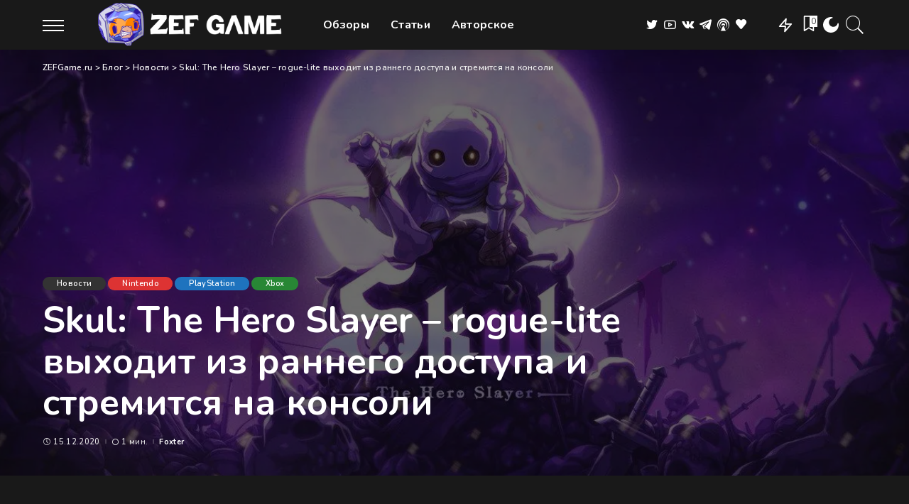

--- FILE ---
content_type: text/html; charset=UTF-8
request_url: https://www.zefgame.ru/skul-the-hero-slayer-rogue-lite-vyhodit-iz-rannego-dostupa-i-stremitsja-na-konsoli/
body_size: 37550
content:
<!DOCTYPE html>
<html lang="ru-RU" prefix="og: https://ogp.me/ns#">
<head>
<meta name="Generator" content="Drupal 8 (https://www.drupal.org)" />
<meta name="MobileOptimized" content="width" />
<meta name="HandheldFriendly" content="true" />

    <meta charset="UTF-8">
    <meta http-equiv="X-UA-Compatible" content="IE=edge">
    <meta name="viewport" content="width=device-width, initial-scale=1">
    <link rel="profile" href="https://gmpg.org/xfn/11">
	
<link rel="manifest" crossorigin="use-credentials" href="https://www.zefgame.ru/manifest.webmanifest">
<meta name="theme-color" content="#000000">
<meta name="mobile-web-app-capable" content="yes">
<meta name="application-name" content="ZEFGame.ru">
<meta name="apple-mobile-web-app-capable" content="yes">
<meta name="apple-touch-fullscreen" content="yes">
<meta name="apple-mobile-web-app-title" content="ZEFGame.ru">
<meta name="apple-mobile-web-app-status-bar-style" content="default">
<link rel="apple-touch-icon" href="https://i0.wp.com/www.zefgame.ru/storage/2022/02/cropped-512logo-192x192.png?fit=512%2C512&ssl=1">
<link rel="apple-touch-startup-image" media="(device-width: 430px) and (device-height: 932px) and (-webkit-device-pixel-ratio: 3)" href="https://www.zefgame.ru/storage/daftplug-instantify/img-pwa-apple-launch-1290x2796.png"><link rel="apple-touch-startup-image" media="(device-width: 393px) and (device-height: 852px) and (-webkit-device-pixel-ratio: 3)" href="https://www.zefgame.ru/storage/daftplug-instantify/img-pwa-apple-launch-1179x2256.png"><link rel="apple-touch-startup-image" media="(device-width: 428px) and (device-height: 926px) and (-webkit-device-pixel-ratio: 3)" href="https://www.zefgame.ru/storage/daftplug-instantify/img-pwa-apple-launch-1284x2778.png"><link rel="apple-touch-startup-image" media="(device-width: 390px) and (device-height: 844px) and (-webkit-device-pixel-ratio: 3)" href="https://www.zefgame.ru/storage/daftplug-instantify/img-pwa-apple-launch-1170x2532.png"><link rel="apple-touch-startup-image" media="(device-width: 375px) and (device-height: 812px) and (-webkit-device-pixel-ratio: 3)" href="https://www.zefgame.ru/storage/daftplug-instantify/img-pwa-apple-launch-1125x2436.png"><link rel="apple-touch-startup-image" media="(device-width: 414px) and (device-height: 896px) and (-webkit-device-pixel-ratio: 3)" href="https://www.zefgame.ru/storage/daftplug-instantify/img-pwa-apple-launch-1242x2688.png"><link rel="apple-touch-startup-image" media="(device-width: 414px) and (device-height: 896px) and (-webkit-device-pixel-ratio: 2)" href="https://www.zefgame.ru/storage/daftplug-instantify/img-pwa-apple-launch-828x1792.png"><link rel="apple-touch-startup-image" media="(device-width: 414px) and (device-height: 736px) and (-webkit-device-pixel-ratio: 3)" href="https://www.zefgame.ru/storage/daftplug-instantify/img-pwa-apple-launch-1242x2208.png"><link rel="apple-touch-startup-image" media="(device-width: 375px) and (device-height: 667px) and (-webkit-device-pixel-ratio: 2)" href="https://www.zefgame.ru/storage/daftplug-instantify/img-pwa-apple-launch-750x1334.png"><link rel="apple-touch-startup-image" media="(device-width: 320px) and (device-height: 568px) and (-webkit-device-pixel-ratio: 2)" href="https://www.zefgame.ru/storage/daftplug-instantify/img-pwa-apple-launch-640x1136.png"><link rel="apple-touch-startup-image" media="(device-width: 1024px) and (device-height: 1366px) and (-webkit-device-pixel-ratio: 2)" href="https://www.zefgame.ru/storage/daftplug-instantify/img-pwa-apple-launch-2048x2732.png"><link rel="apple-touch-startup-image" media="(device-width: 834px) and (device-height: 1194px) and (-webkit-device-pixel-ratio: 2)" href="https://www.zefgame.ru/storage/daftplug-instantify/img-pwa-apple-launch-1668x2388.png"><link rel="apple-touch-startup-image" media="(device-width: 820px) and (device-height: 1180px) and (-webkit-device-pixel-ratio: 2)" href="https://www.zefgame.ru/storage/daftplug-instantify/img-pwa-apple-launch-1640x2360.png"><link rel="apple-touch-startup-image" media="(device-width: 834px) and (device-height: 1112px) and (-webkit-device-pixel-ratio: 2)" href="https://www.zefgame.ru/storage/daftplug-instantify/img-pwa-apple-launch-1668x2224.png"><link rel="apple-touch-startup-image" media="(device-width: 810px) and (device-height: 1080px) and (-webkit-device-pixel-ratio: 2)" href="https://www.zefgame.ru/storage/daftplug-instantify/img-pwa-apple-launch-1620x2160.png"><link rel="apple-touch-startup-image" media="(device-width: 768px) and (device-height: 1024px) and (-webkit-device-pixel-ratio: 2)" href="https://www.zefgame.ru/storage/daftplug-instantify/img-pwa-apple-launch-1536x2048.png">

<title>Skul: The Hero Slayer - rogue-lite выходит из раннего доступа и стремится на консоли</title>
<meta name="description" content="Роуглайт 2D-платформер Skul: The Hero Slayer выйдет из раннего доступа на PC в Steam - 21 января 2021 года, а в начале 2021 года выйдет на PlayStation 4, Xbox"/>
<meta name="robots" content="follow, index, max-snippet:-1, max-video-preview:-1, max-image-preview:large"/>
<link rel="preconnect" href="https://fonts.gstatic.com" crossorigin><link rel="preload" as="style" onload="this.onload=null;this.rel='stylesheet'" id="rb-preload-gfonts" href="https://fonts.googleapis.com/css?family=Nunito%3A200%2C300%2C400%2C500%2C600%2C700%2C800%2C900%2C200italic%2C300italic%2C400italic%2C500italic%2C600italic%2C700italic%2C800italic%2C900italic&amp;display=swap" crossorigin><noscript><link rel="stylesheet" id="rb-preload-gfonts" href="https://fonts.googleapis.com/css?family=Nunito%3A200%2C300%2C400%2C500%2C600%2C700%2C800%2C900%2C200italic%2C300italic%2C400italic%2C500italic%2C600italic%2C700italic%2C800italic%2C900italic&amp;display=swap"></noscript><link rel="canonical" href="https://www.zefgame.ru/skul-the-hero-slayer-rogue-lite-vyhodit-iz-rannego-dostupa-i-stremitsja-na-konsoli/" />
<meta property="og:locale" content="ru_RU" />
<meta property="og:type" content="article" />
<meta property="og:title" content="Skul: The Hero Slayer - rogue-lite выходит из раннего доступа и стремится на консоли" />
<meta property="og:description" content="Роуглайт 2D-платформер Skul: The Hero Slayer выйдет из раннего доступа на PC в Steam - 21 января 2021 года, а в начале 2021 года выйдет на PlayStation 4, Xbox" />
<meta property="og:url" content="https://www.zefgame.ru/skul-the-hero-slayer-rogue-lite-vyhodit-iz-rannego-dostupa-i-stremitsja-na-konsoli/" />
<meta property="og:site_name" content="ZEFGame.ru" />
<meta property="article:section" content="Новости" />
<meta property="og:updated_time" content="2020-12-15T05:00:09+03:00" />
<meta property="og:image" content="https://i0.wp.com/www.zefgame.ru/storage/2020/12/ergk5tvu4aiqtuw.jpg" />
<meta property="og:image:secure_url" content="https://i0.wp.com/www.zefgame.ru/storage/2020/12/ergk5tvu4aiqtuw.jpg" />
<meta property="og:image:width" content="1200" />
<meta property="og:image:height" content="672" />
<meta property="og:image:alt" content="Skul: The Hero Slayer &#8211; rogue-lite выходит из раннего доступа и стремится на консоли" />
<meta property="og:image:type" content="image/jpeg" />
<meta property="article:published_time" content="2020-12-15T05:00:07+03:00" />
<meta property="article:modified_time" content="2020-12-15T05:00:09+03:00" />
<meta name="twitter:card" content="summary_large_image" />
<meta name="twitter:title" content="Skul: The Hero Slayer - rogue-lite выходит из раннего доступа и стремится на консоли" />
<meta name="twitter:description" content="Роуглайт 2D-платформер Skul: The Hero Slayer выйдет из раннего доступа на PC в Steam - 21 января 2021 года, а в начале 2021 года выйдет на PlayStation 4, Xbox" />
<meta name="twitter:site" content="@@ZEFGame_ru" />
<meta name="twitter:creator" content="@@ZEFGame_ru" />
<meta name="twitter:image" content="https://i0.wp.com/www.zefgame.ru/storage/2020/12/ergk5tvu4aiqtuw.jpg" />
<meta name="twitter:label1" content="Автор" />
<meta name="twitter:data1" content="Foxter" />
<meta name="twitter:label2" content="Время чтения" />
<meta name="twitter:data2" content="Меньше минуты" />
<script type="application/ld+json" class="rank-math-schema">{"@context":"https://schema.org","@graph":[{"@type":["Organization","Person"],"@id":"https://www.zefgame.ru/#person","name":"ZEFGame.ru","url":"https://www.zefgame.ru","logo":{"@type":"ImageObject","@id":"https://www.zefgame.ru/#logo","url":"https://www.zefgame.ru/storage/2022/02/footer-logo.png","contentUrl":"https://www.zefgame.ru/storage/2022/02/footer-logo.png","caption":"ZEFGame.ru","inLanguage":"ru-RU","width":"512","height":"512"},"image":{"@id":"https://www.zefgame.ru/#logo"}},{"@type":"WebSite","@id":"https://www.zefgame.ru/#website","url":"https://www.zefgame.ru","name":"ZEFGame.ru","publisher":{"@id":"https://www.zefgame.ru/#person"},"inLanguage":"ru-RU"},{"@type":"ImageObject","@id":"https://i0.wp.com/www.zefgame.ru/storage/2020/12/ergk5tvu4aiqtuw.jpg?fit=1200%2C672&amp;ssl=1","url":"https://i0.wp.com/www.zefgame.ru/storage/2020/12/ergk5tvu4aiqtuw.jpg?fit=1200%2C672&amp;ssl=1","width":"1200","height":"672","inLanguage":"ru-RU"},{"@type":"WebPage","@id":"https://www.zefgame.ru/skul-the-hero-slayer-rogue-lite-vyhodit-iz-rannego-dostupa-i-stremitsja-na-konsoli/#webpage","url":"https://www.zefgame.ru/skul-the-hero-slayer-rogue-lite-vyhodit-iz-rannego-dostupa-i-stremitsja-na-konsoli/","name":"Skul: The Hero Slayer - rogue-lite \u0432\u044b\u0445\u043e\u0434\u0438\u0442 \u0438\u0437 \u0440\u0430\u043d\u043d\u0435\u0433\u043e \u0434\u043e\u0441\u0442\u0443\u043f\u0430 \u0438 \u0441\u0442\u0440\u0435\u043c\u0438\u0442\u0441\u044f \u043d\u0430 \u043a\u043e\u043d\u0441\u043e\u043b\u0438","datePublished":"2020-12-15T05:00:07+03:00","dateModified":"2020-12-15T05:00:09+03:00","isPartOf":{"@id":"https://www.zefgame.ru/#website"},"primaryImageOfPage":{"@id":"https://i0.wp.com/www.zefgame.ru/storage/2020/12/ergk5tvu4aiqtuw.jpg?fit=1200%2C672&amp;ssl=1"},"inLanguage":"ru-RU"},{"@type":"Person","@id":"https://www.zefgame.ru/writer/foxter/","name":"Foxter","url":"https://www.zefgame.ru/writer/foxter/","image":{"@type":"ImageObject","@id":"https://secure.gravatar.com/avatar/166fb8c65b6ad4ee57a3d172dbadb42c?s=96&amp;d=mm&amp;r=g","url":"https://secure.gravatar.com/avatar/166fb8c65b6ad4ee57a3d172dbadb42c?s=96&amp;d=mm&amp;r=g","caption":"Foxter","inLanguage":"ru-RU"}},{"@type":"BlogPosting","headline":"Skul: The Hero Slayer - rogue-lite \u0432\u044b\u0445\u043e\u0434\u0438\u0442 \u0438\u0437 \u0440\u0430\u043d\u043d\u0435\u0433\u043e \u0434\u043e\u0441\u0442\u0443\u043f\u0430 \u0438 \u0441\u0442\u0440\u0435\u043c\u0438\u0442\u0441\u044f \u043d\u0430 \u043a\u043e\u043d\u0441\u043e\u043b\u0438","datePublished":"2020-12-15T05:00:07+03:00","dateModified":"2020-12-15T05:00:09+03:00","author":{"@id":"https://www.zefgame.ru/writer/foxter/"},"publisher":{"@id":"https://www.zefgame.ru/#person"},"description":"\u0420\u043e\u0443\u0433\u043b\u0430\u0439\u0442 2D-\u043f\u043b\u0430\u0442\u0444\u043e\u0440\u043c\u0435\u0440 Skul: The Hero Slayer \u0432\u044b\u0439\u0434\u0435\u0442 \u0438\u0437 \u0440\u0430\u043d\u043d\u0435\u0433\u043e \u0434\u043e\u0441\u0442\u0443\u043f\u0430 \u043d\u0430 PC \u0432 Steam - 21 \u044f\u043d\u0432\u0430\u0440\u044f 2021 \u0433\u043e\u0434\u0430, \u0430 \u0432 \u043d\u0430\u0447\u0430\u043b\u0435 2021 \u0433\u043e\u0434\u0430 \u0432\u044b\u0439\u0434\u0435\u0442 \u043d\u0430 PlayStation 4, Xbox","name":"Skul: The Hero Slayer - rogue-lite \u0432\u044b\u0445\u043e\u0434\u0438\u0442 \u0438\u0437 \u0440\u0430\u043d\u043d\u0435\u0433\u043e \u0434\u043e\u0441\u0442\u0443\u043f\u0430 \u0438 \u0441\u0442\u0440\u0435\u043c\u0438\u0442\u0441\u044f \u043d\u0430 \u043a\u043e\u043d\u0441\u043e\u043b\u0438","@id":"https://www.zefgame.ru/skul-the-hero-slayer-rogue-lite-vyhodit-iz-rannego-dostupa-i-stremitsja-na-konsoli/#richSnippet","isPartOf":{"@id":"https://www.zefgame.ru/skul-the-hero-slayer-rogue-lite-vyhodit-iz-rannego-dostupa-i-stremitsja-na-konsoli/#webpage"},"image":{"@id":"https://i0.wp.com/www.zefgame.ru/storage/2020/12/ergk5tvu4aiqtuw.jpg?fit=1200%2C672&amp;ssl=1"},"inLanguage":"ru-RU","mainEntityOfPage":{"@id":"https://www.zefgame.ru/skul-the-hero-slayer-rogue-lite-vyhodit-iz-rannego-dostupa-i-stremitsja-na-konsoli/#webpage"}}]}</script>


<link rel='dns-prefetch' href='//fonts.googleapis.com' />

<link rel='dns-prefetch' href='//i0.wp.com' />
<link rel='dns-prefetch' href='//c0.wp.com' />
<link rel="alternate" type="application/rss+xml" title="ZEFGame.ru &raquo; Лента" href="https://www.zefgame.ru/feed/" />
<link rel="alternate" type="application/rss+xml" title="ZEFGame.ru &raquo; Лента комментариев" href="https://www.zefgame.ru/comments/feed/" />
<link rel="alternate" type="application/rss+xml" title="ZEFGame.ru &raquo; Лента комментариев к &laquo;Skul: The Hero Slayer &#8211; rogue-lite выходит из раннего доступа и стремится на консоли&raquo;" href="https://www.zefgame.ru/skul-the-hero-slayer-rogue-lite-vyhodit-iz-rannego-dostupa-i-stremitsja-na-konsoli/feed/" />
            
		<script type="application/ld+json">{"@context":"https://schema.org","@type":"Organization","legalName":"ZEFGame.ru","url":"https://www.zefgame.ru/","logo":"https://www.zefgame.ru/storage/2022/03/logo-333333.png","sameAs":["https://twitter.com/ZEFGame_ru","https://www.youtube.com/channel/UCJG_FMKVi8M53wq5708bYEQ","https://vk.com/zefgame","https://t.me/ZEFGamechannel"]}</script>
<script>
window._wpemojiSettings = {"baseUrl":"https:\/\/s.w.org\/images\/core\/emoji\/14.0.0\/72x72\/","ext":".png","svgUrl":"https:\/\/s.w.org\/images\/core\/emoji\/14.0.0\/svg\/","svgExt":".svg","source":{"concatemoji":"https:\/\/www.zefgame.ru\/lib\/js\/wp-emoji-release.min.js"}};
/*! This file is auto-generated */
!function(e,a,t){var n,r,o,i=a.createElement("canvas"),p=i.getContext&&i.getContext("2d");function s(e,t){var a=String.fromCharCode,e=(p.clearRect(0,0,i.width,i.height),p.fillText(a.apply(this,e),0,0),i.toDataURL());return p.clearRect(0,0,i.width,i.height),p.fillText(a.apply(this,t),0,0),e===i.toDataURL()}function c(e){var t=a.createElement("script");t.src=e,t.defer=t.type="text/javascript",a.getElementsByTagName("head")[0].appendChild(t)}for(o=Array("flag","emoji"),t.supports={everything:!0,everythingExceptFlag:!0},r=0;r<o.length;r++)t.supports[o[r]]=function(e){if(!p||!p.fillText)return!1;switch(p.textBaseline="top",p.font="600 32px Arial",e){case"flag":return s([127987,65039,8205,9895,65039],[127987,65039,8203,9895,65039])?!1:!s([55356,56826,55356,56819],[55356,56826,8203,55356,56819])&&!s([55356,57332,56128,56423,56128,56418,56128,56421,56128,56430,56128,56423,56128,56447],[55356,57332,8203,56128,56423,8203,56128,56418,8203,56128,56421,8203,56128,56430,8203,56128,56423,8203,56128,56447]);case"emoji":return!s([129777,127995,8205,129778,127999],[129777,127995,8203,129778,127999])}return!1}(o[r]),t.supports.everything=t.supports.everything&&t.supports[o[r]],"flag"!==o[r]&&(t.supports.everythingExceptFlag=t.supports.everythingExceptFlag&&t.supports[o[r]]);t.supports.everythingExceptFlag=t.supports.everythingExceptFlag&&!t.supports.flag,t.DOMReady=!1,t.readyCallback=function(){t.DOMReady=!0},t.supports.everything||(n=function(){t.readyCallback()},a.addEventListener?(a.addEventListener("DOMContentLoaded",n,!1),e.addEventListener("load",n,!1)):(e.attachEvent("onload",n),a.attachEvent("onreadystatechange",function(){"complete"===a.readyState&&t.readyCallback()})),(e=t.source||{}).concatemoji?c(e.concatemoji):e.wpemoji&&e.twemoji&&(c(e.twemoji),c(e.wpemoji)))}(window,document,window._wpemojiSettings);
</script>
<style>
img.wp-smiley,
img.emoji {
	display: inline !important;
	border: none !important;
	box-shadow: none !important;
	height: 1em !important;
	width: 1em !important;
	margin: 0 0.07em !important;
	vertical-align: -0.1em !important;
	background: none !important;
	padding: 0 !important;
}
</style>
	<link rel='stylesheet' id='wp-block-library-css'  href='https://c0.wp.com/c/6.0.11/wp-includes/css/dist/block-library/style.min.css' media='all' />
<style id='wp-block-library-inline-css'>
.has-text-align-justify{text-align:justify;}
</style>
<link rel='stylesheet' id='ugb-style-css-v2-css'  href='https://www.zefgame.ru/modules/456fb9997f/dist/deprecated/frontend_blocks_deprecated_v2.css' media='all' />
<style id='ugb-style-css-v2-inline-css'>
:root {--stk-block-width-default-detected: 1170px;}
:root {
			--content-width: 1170px;
		}
</style>
<link rel='stylesheet' id='mediaelement-css'  href='https://c0.wp.com/c/6.0.11/wp-includes/js/mediaelement/mediaelementplayer-legacy.min.css' media='all' />
<link rel='stylesheet' id='wp-mediaelement-css'  href='https://c0.wp.com/c/6.0.11/wp-includes/js/mediaelement/wp-mediaelement.min.css' media='all' />
<style id='global-styles-inline-css'>
body{--wp--preset--color--black: #000000;--wp--preset--color--cyan-bluish-gray: #abb8c3;--wp--preset--color--white: #ffffff;--wp--preset--color--pale-pink: #f78da7;--wp--preset--color--vivid-red: #cf2e2e;--wp--preset--color--luminous-vivid-orange: #ff6900;--wp--preset--color--luminous-vivid-amber: #fcb900;--wp--preset--color--light-green-cyan: #7bdcb5;--wp--preset--color--vivid-green-cyan: #00d084;--wp--preset--color--pale-cyan-blue: #8ed1fc;--wp--preset--color--vivid-cyan-blue: #0693e3;--wp--preset--color--vivid-purple: #9b51e0;--wp--preset--gradient--vivid-cyan-blue-to-vivid-purple: linear-gradient(135deg,rgba(6,147,227,1) 0%,rgb(155,81,224) 100%);--wp--preset--gradient--light-green-cyan-to-vivid-green-cyan: linear-gradient(135deg,rgb(122,220,180) 0%,rgb(0,208,130) 100%);--wp--preset--gradient--luminous-vivid-amber-to-luminous-vivid-orange: linear-gradient(135deg,rgba(252,185,0,1) 0%,rgba(255,105,0,1) 100%);--wp--preset--gradient--luminous-vivid-orange-to-vivid-red: linear-gradient(135deg,rgba(255,105,0,1) 0%,rgb(207,46,46) 100%);--wp--preset--gradient--very-light-gray-to-cyan-bluish-gray: linear-gradient(135deg,rgb(238,238,238) 0%,rgb(169,184,195) 100%);--wp--preset--gradient--cool-to-warm-spectrum: linear-gradient(135deg,rgb(74,234,220) 0%,rgb(151,120,209) 20%,rgb(207,42,186) 40%,rgb(238,44,130) 60%,rgb(251,105,98) 80%,rgb(254,248,76) 100%);--wp--preset--gradient--blush-light-purple: linear-gradient(135deg,rgb(255,206,236) 0%,rgb(152,150,240) 100%);--wp--preset--gradient--blush-bordeaux: linear-gradient(135deg,rgb(254,205,165) 0%,rgb(254,45,45) 50%,rgb(107,0,62) 100%);--wp--preset--gradient--luminous-dusk: linear-gradient(135deg,rgb(255,203,112) 0%,rgb(199,81,192) 50%,rgb(65,88,208) 100%);--wp--preset--gradient--pale-ocean: linear-gradient(135deg,rgb(255,245,203) 0%,rgb(182,227,212) 50%,rgb(51,167,181) 100%);--wp--preset--gradient--electric-grass: linear-gradient(135deg,rgb(202,248,128) 0%,rgb(113,206,126) 100%);--wp--preset--gradient--midnight: linear-gradient(135deg,rgb(2,3,129) 0%,rgb(40,116,252) 100%);--wp--preset--duotone--dark-grayscale: url('#wp-duotone-dark-grayscale');--wp--preset--duotone--grayscale: url('#wp-duotone-grayscale');--wp--preset--duotone--purple-yellow: url('#wp-duotone-purple-yellow');--wp--preset--duotone--blue-red: url('#wp-duotone-blue-red');--wp--preset--duotone--midnight: url('#wp-duotone-midnight');--wp--preset--duotone--magenta-yellow: url('#wp-duotone-magenta-yellow');--wp--preset--duotone--purple-green: url('#wp-duotone-purple-green');--wp--preset--duotone--blue-orange: url('#wp-duotone-blue-orange');--wp--preset--font-size--small: 13px;--wp--preset--font-size--medium: 20px;--wp--preset--font-size--large: 36px;--wp--preset--font-size--x-large: 42px;}.has-black-color{color: var(--wp--preset--color--black) !important;}.has-cyan-bluish-gray-color{color: var(--wp--preset--color--cyan-bluish-gray) !important;}.has-white-color{color: var(--wp--preset--color--white) !important;}.has-pale-pink-color{color: var(--wp--preset--color--pale-pink) !important;}.has-vivid-red-color{color: var(--wp--preset--color--vivid-red) !important;}.has-luminous-vivid-orange-color{color: var(--wp--preset--color--luminous-vivid-orange) !important;}.has-luminous-vivid-amber-color{color: var(--wp--preset--color--luminous-vivid-amber) !important;}.has-light-green-cyan-color{color: var(--wp--preset--color--light-green-cyan) !important;}.has-vivid-green-cyan-color{color: var(--wp--preset--color--vivid-green-cyan) !important;}.has-pale-cyan-blue-color{color: var(--wp--preset--color--pale-cyan-blue) !important;}.has-vivid-cyan-blue-color{color: var(--wp--preset--color--vivid-cyan-blue) !important;}.has-vivid-purple-color{color: var(--wp--preset--color--vivid-purple) !important;}.has-black-background-color{background-color: var(--wp--preset--color--black) !important;}.has-cyan-bluish-gray-background-color{background-color: var(--wp--preset--color--cyan-bluish-gray) !important;}.has-white-background-color{background-color: var(--wp--preset--color--white) !important;}.has-pale-pink-background-color{background-color: var(--wp--preset--color--pale-pink) !important;}.has-vivid-red-background-color{background-color: var(--wp--preset--color--vivid-red) !important;}.has-luminous-vivid-orange-background-color{background-color: var(--wp--preset--color--luminous-vivid-orange) !important;}.has-luminous-vivid-amber-background-color{background-color: var(--wp--preset--color--luminous-vivid-amber) !important;}.has-light-green-cyan-background-color{background-color: var(--wp--preset--color--light-green-cyan) !important;}.has-vivid-green-cyan-background-color{background-color: var(--wp--preset--color--vivid-green-cyan) !important;}.has-pale-cyan-blue-background-color{background-color: var(--wp--preset--color--pale-cyan-blue) !important;}.has-vivid-cyan-blue-background-color{background-color: var(--wp--preset--color--vivid-cyan-blue) !important;}.has-vivid-purple-background-color{background-color: var(--wp--preset--color--vivid-purple) !important;}.has-black-border-color{border-color: var(--wp--preset--color--black) !important;}.has-cyan-bluish-gray-border-color{border-color: var(--wp--preset--color--cyan-bluish-gray) !important;}.has-white-border-color{border-color: var(--wp--preset--color--white) !important;}.has-pale-pink-border-color{border-color: var(--wp--preset--color--pale-pink) !important;}.has-vivid-red-border-color{border-color: var(--wp--preset--color--vivid-red) !important;}.has-luminous-vivid-orange-border-color{border-color: var(--wp--preset--color--luminous-vivid-orange) !important;}.has-luminous-vivid-amber-border-color{border-color: var(--wp--preset--color--luminous-vivid-amber) !important;}.has-light-green-cyan-border-color{border-color: var(--wp--preset--color--light-green-cyan) !important;}.has-vivid-green-cyan-border-color{border-color: var(--wp--preset--color--vivid-green-cyan) !important;}.has-pale-cyan-blue-border-color{border-color: var(--wp--preset--color--pale-cyan-blue) !important;}.has-vivid-cyan-blue-border-color{border-color: var(--wp--preset--color--vivid-cyan-blue) !important;}.has-vivid-purple-border-color{border-color: var(--wp--preset--color--vivid-purple) !important;}.has-vivid-cyan-blue-to-vivid-purple-gradient-background{background: var(--wp--preset--gradient--vivid-cyan-blue-to-vivid-purple) !important;}.has-light-green-cyan-to-vivid-green-cyan-gradient-background{background: var(--wp--preset--gradient--light-green-cyan-to-vivid-green-cyan) !important;}.has-luminous-vivid-amber-to-luminous-vivid-orange-gradient-background{background: var(--wp--preset--gradient--luminous-vivid-amber-to-luminous-vivid-orange) !important;}.has-luminous-vivid-orange-to-vivid-red-gradient-background{background: var(--wp--preset--gradient--luminous-vivid-orange-to-vivid-red) !important;}.has-very-light-gray-to-cyan-bluish-gray-gradient-background{background: var(--wp--preset--gradient--very-light-gray-to-cyan-bluish-gray) !important;}.has-cool-to-warm-spectrum-gradient-background{background: var(--wp--preset--gradient--cool-to-warm-spectrum) !important;}.has-blush-light-purple-gradient-background{background: var(--wp--preset--gradient--blush-light-purple) !important;}.has-blush-bordeaux-gradient-background{background: var(--wp--preset--gradient--blush-bordeaux) !important;}.has-luminous-dusk-gradient-background{background: var(--wp--preset--gradient--luminous-dusk) !important;}.has-pale-ocean-gradient-background{background: var(--wp--preset--gradient--pale-ocean) !important;}.has-electric-grass-gradient-background{background: var(--wp--preset--gradient--electric-grass) !important;}.has-midnight-gradient-background{background: var(--wp--preset--gradient--midnight) !important;}.has-small-font-size{font-size: var(--wp--preset--font-size--small) !important;}.has-medium-font-size{font-size: var(--wp--preset--font-size--medium) !important;}.has-large-font-size{font-size: var(--wp--preset--font-size--large) !important;}.has-x-large-font-size{font-size: var(--wp--preset--font-size--x-large) !important;}
</style>
<link rel='stylesheet' id='daftplug-instantify-pwa-offlinenotification-css'  href='https://www.zefgame.ru/modules/dc50183a07/pwa/public/assets/css/style-offlinenotification.css' media='all' />
<link rel='stylesheet' id='daftplug-instantify-pwa-public-css'  href='https://www.zefgame.ru/modules/dc50183a07/pwa/public/assets/css/style-pwa.min.css' media='all' />
<link rel='stylesheet' id='daftplug-instantify-public-css'  href='https://www.zefgame.ru/modules/dc50183a07/public/assets/css/style-public.min.css' media='all' />
<link rel='stylesheet' id='lets-review-api-css'  href='https://www.zefgame.ru/modules/0feaaccf86/assets/css/style-api.min.css' media='all' />
<link rel='stylesheet' id='pixwell-main-css'  href='https://www.zefgame.ru/views/e901d1a1c0/assets/css/main.css' media='all' />
<style id='pixwell-main-inline-css'>
html {font-family:Nunito;}h1, .h1 {font-family:Nunito;}h2, .h2 {font-family:Nunito;}h3, .h3 {font-family:Nunito;}h4, .h4 {font-family:Nunito;}h5, .h5 {font-family:Nunito;}h6, .h6 {font-family:Nunito;}.single-tagline h6 {font-family:Nunito;}.p-wrap .entry-summary, .twitter-content.entry-summary, .author-description, .rssSummary, .rb-sdesc {font-family:Nunito;}.p-cat-info {font-family:Nunito;}.p-meta-info, .wp-block-latest-posts__post-date {font-family:Nunito;}.meta-info-author.meta-info-el {font-family:Nunito;}.breadcrumb {font-family:Nunito;}.footer-menu-inner {}.topbar-wrap {}.topbar-menu-wrap {}.main-menu > li > a, .off-canvas-menu > li > a {font-family:Nunito;font-weight:700;}.main-menu .sub-menu:not(.sub-mega), .off-canvas-menu .sub-menu {font-family:Nunito;font-weight:700;}.is-logo-text .logo-title {}.block-title, .block-header .block-title {font-family:Nunito;}.ajax-quick-filter, .block-view-more {font-family:Nunito;}.widget-title, .widget .widget-title {font-family:Nunito;}body .widget.widget_nav_menu .menu-item {font-family:Nunito;}body.boxed {background-color : #fafafa;background-repeat : no-repeat;background-size : cover;background-attachment : fixed;background-position : center center;}.header-6 .banner-wrap {}.footer-wrap:before {; content: ""; position: absolute; left: 0; top: 0; width: 100%; height: 100%;}.header-9 .banner-wrap { }.topline-wrap {height: 2px}.navbar-inner {min-height: 70px;}.navbar-inner .logo-wrap img {max-height: 70px;}.main-menu > li > a {height: 70px;}.main-menu .sub-menu {}.main-menu > li.menu-item-has-children > .sub-menu:before {}.main-menu > li > a:hover, .nav-search-link:hover,.main-menu > li.current-menu-item > a, .header-wrap .cart-link:hover {color: #241294;}.main-menu > li>  a > span:before {display: none; }.navbar-wrap .navbar-social a:hover {color: #241294;opacity: 1; }[data-theme="dark"] .main-menu .sub-menu {}[data-theme="dark"] .main-menu > li.menu-item-has-children > .sub-menu:before {}[data-theme="dark"] .main-menu > li > a:hover, [data-theme="dark"] .nav-search-link:hover,[data-theme="dark"] .main-menu > li.current-menu-item > a, [data-theme="dark"] .header-wrap .cart-link:hover {color: #ff8b0a;}[data-theme="dark"] .main-menu > li>  a > span:before {display: none; }[data-theme="dark"] .navbar-wrap .navbar-social a:hover {color: #ff8b0a;opacity: 1; }[data-theme="dark"] .main-menu .sub-menu a:not(.p-url):hover > span {color: #ff8b0a;}[data-theme="dark"] .main-menu a > span:before {display: none; }.mobile-nav-inner {}.off-canvas-header { background-image: url("https://www.zefgame.ru/storage/2022/02/shapka-small-blue.png")}a.off-canvas-logo img { max-height: 120px; }.navbar-border-holder {border-width: 2px; }input[type="submit"]:hover, input[type="submit"]:focus, button:hover, button:focus,input[type="button"]:hover, input[type="button"]:focus,.post-edit-link:hover, a.pagination-link:hover, a.page-numbers:hover,.post-page-numbers:hover, a.loadmore-link:hover, .pagination-simple .page-numbers:hover,#off-canvas-close-btn:hover, .off-canvas-subscribe a, .block-header-3 .block-title:before,.cookie-accept:hover, .entry-footer a:hover, .box-comment-btn:hover,a.comment-reply-link:hover, .review-info, .entry-content a.wp-block-button__link:hover,#wp-calendar tbody a:hover, .instagram-box.box-intro:hover, .banner-btn a, .headerstrip-btn a,.is-light-text .widget:not(.woocommerce) .count, .is-meta-border .p-overlay-4 .p-footer:before,.rb-newsletter.is-light-text button.newsletter-submit, .transparent-navbar-wrap .fw-mega-cat.is-dark-text .pagination-nextprev .pagination-link:not(.is-disable):hover,.cat-icon-round .cat-info-el, .cat-icon-radius .cat-info-el, .is-p-protected a:before,.cat-icon-square .cat-info-el:before, .entry-content .wpcf7 label:before,body .cooked-recipe-directions .cooked-direction-number, span.cooked-taxonomy a:hover,.widget_categories a:hover .count, .widget_archive a:hover .count, .restrict-button-wrap a,.wp-block-categories-list a:hover .count, .wp-block-categories-list a:hover .count,.entry-content .wp-block-file .wp-block-file__button, #wp-calendar td#today,.mfp-close:hover, .is-light-text .mfp-close:hover, #rb-close-newsletter:hover,.tagcloud a:hover, .tagcloud a:focus, .is-light-text .tagcloud a:hover, .is-light-text .tagcloud a:focus,input[type="checkbox"].newsletter-checkbox:checked + label:before, .cta-btn.is-bg,.rb-mailchimp .mc4wp-form-fields input[type="submit"], .is-light-text .w-footer .mc4wp-form-fields input[type="submit"],.statics-el:first-child .inner, .table-link a:before, .subscribe-layout-3 .subscribe-box .subscribe-form input[type="submit"]{ background-color: #28129a}.page-edit-link:hover, .rb-menu > li.current-menu-item > a > span:before,.p-url:hover, .p-url:focus, .p-wrap .p-url:hover,.p-wrap .p-url:focus, .p-link:hover span, .p-link:hover i,.meta-info-el a:hover, .sponsor-label, .block-header-3 .block-title:before,.subscribe-box .mc4wp-form-fields input[type="submit"]:hover + i,.entry-content p a:not(button), .comment-content a,.author-title a, .logged-in-as a:hover, .comment-list .logged-in-as a:hover,.gallery-list-label a:hover, .review-el .review-stars,.share-total, .breadcrumb a:hover, span.not-found-label, .return-home:hover, .section-not-found .page-content .return-home:hover,.subscribe-box .rb-newsletter.is-light-text button.newsletter-submit-icon:hover,.subscribe-box .rb-newsletter button.newsletter-submit-icon:hover,.fw-category-1 .cat-list-item:hover .cat-list-name, .fw-category-1.is-light-text .cat-list-item:hover .cat-list-name,body .cooked-icon-recipe-icon, .comment-list .comment-reply-title small a:hover,.widget_pages a:hover, .widget_meta a:hover, .widget_categories a:hover,.entry-content .wp-block-categories-list a:hover, .entry-content .wp-block-archives-list a:hover,.widget_archive a:hover, .widget.widget_nav_menu a:hover,  .p-grid-4.is-pop-style .p-header .counter-index,.twitter-content.entry-summary a:hover, .transparent-navbar-wrap .fw-mega-cat.is-dark-text .entry-title .p-url:hover,.read-it-later:hover, .read-it-later:focus, .address-info a:hover,.gallery-popup-content .image-popup-description a:hover, .gallery-popup-content .image-popup-description a:focus,.entry-content ul.wp-block-latest-posts a:hover, .widget_recent_entries a:hover, .recentcomments a:hover, a.rsswidget:hover,.entry-content .wp-block-latest-comments__comment-meta a:hover, .restrict-title span, .restrict-desc span, .plan-title span,.entry-content .cooked-recipe-info .cooked-author a:hover, .entry-content a:not(button), .comment-content a,.about-desc a:hover, .is-light-text .about-desc a:hover, .portfolio-info-el:hover,.portfolio-nav a:hover, .portfolio-nav-next a:hover > i, .hbox-tagline span, .hbox-title span, .cta-tagline span, .cta-title span,.block-header-7 .block-header .block-title:first-letter, .rbc-sidebar .about-bio p a, .sbox-title span{ color: #28129a}.p-podcast-wrap .mejs-container .mejs-controls .mejs-button.mejs-playpause-button:hover,.p-podcast-wrap .mejs-container .mejs-controls,.p-podcast-wrap .mejs-audio .mejs-controls .mejs-time-rail span.mejs-time-handle-content,.p-podcast-wrap .mejs-container .mejs-controls  .mejs-button.mejs-volume-button .mejs-volume-handle,.p-podcast-wrap .mejs-container .mejs-controls  .mejs-button.mejs-volume-button .mejs-volume-handle,.p-podcast-wrap .mejs-container .mejs-controls .mejs-horizontal-volume-slider .mejs-horizontal-volume-current{ background-color: #28129a}.is-style-outline a.wp-block-button__link:hover{ color: #28129a!important}a.comment-reply-link:hover, .navbar-holder.is-light-text .header-lightbox, .navbar-holder .header-lightbox, [data-theme="dark"] .navbar-holder .header-lightbox,input[type="checkbox"].newsletter-checkbox:checked + label:before, .cat-icon-line .cat-info-el, .exclusive-style-border .is-p-protected a:before{ border-color: #28129a}.restrict-button-wrap .restrict-button.is-btn:hover{ -webkit-box-shadow: 0 4px 15px #28129a; box-shadow: 0 4px 15px #28129a;}.is-color .social-link-1.social-link-custom  { background-color: #8224e3; }.is-icon .social-link-1:hover  { color: #8224e3; }.is-color .social-link-2.social-link-custom  { background-color: #f15f2c; }.is-icon .social-link-2:hover  { color: #f15f2c; }body .entry-content a:not(button), body .comment-content a{ color: #28129a}[data-theme="dark"] input[type="submit"]:hover, [data-theme="dark"] input[type="submit"]:focus,[data-theme="dark"] input[type="button"]:hover, [data-theme="dark"] input[type="button"]:focus,[data-theme="dark"] .post-edit-link:hover, [data-theme="dark"] a.pagination-link:hover, [data-theme="dark"] a.page-numbers:hover,[data-theme="dark"] .post-page-numbers:hover, [data-theme="dark"] a.loadmore-link:hover, [data-theme="dark"] .pagination-simple .page-numbers:hover,[data-theme="dark"] #off-canvas-close-btn:hover, [data-theme="dark"] .off-canvas-subscribe a, [data-theme="dark"] .block-header-3 .block-title:before,[data-theme="dark"] .cookie-accept:hover, [data-theme="dark"] .entry-footer a:hover, [data-theme="dark"] .box-comment-btn:hover,[data-theme="dark"] a.comment-reply-link:hover, [data-theme="dark"] .review-info, [data-theme="dark"] .entry-content a.wp-block-button__link:hover,[data-theme="dark"] #wp-calendar tbody a:hover, [data-theme="dark"] .instagram-box.box-intro:hover, [data-theme="dark"] .banner-btn a, .headerstrip-btn a,[data-theme="dark"] .is-light-text .widget:not(.woocommerce) .count,[data-theme="dark"] .rb-newsletter.is-light-text button.newsletter-submit,[data-theme="dark"] .cat-icon-round .cat-info-el, .cat-icon-radius .cat-info-el,[data-theme="dark"] .cat-icon-square .cat-info-el:before, [data-theme="dark"] .entry-content .wpcf7 label:before,body[data-theme="dark"] .cooked-recipe-directions .cooked-direction-number, [data-theme="dark"] span.cooked-taxonomy a:hover,[data-theme="dark"] .widget_categories a:hover .count, [data-theme="dark"] .widget_archive a:hover .count,[data-theme="dark"] .wp-block-categories-list a:hover .count, [data-theme="dark"] .wp-block-categories-list a:hover .count,[data-theme="dark"] .entry-content .wp-block-file .wp-block-file__button, [data-theme="dark"] #wp-calendar td#today,[data-theme="dark"] .mfp-close:hover, [data-theme="dark"] .is-light-text .mfp-close:hover, [data-theme="dark"] #rb-close-newsletter:hover,[data-theme="dark"] .tagcloud a:hover, [data-theme="dark"] .tagcloud a:focus, [data-theme="dark"] .is-light-text .tagcloud a:hover, [data-theme="dark"].is-light-text .tagcloud a:focus,[data-theme="dark"] input[type="checkbox"].newsletter-checkbox:checked + label:before, [data-theme="dark"] .cta-btn.is-bg,[data-theme="dark"] .rb-mailchimp .mc4wp-form-fields input[type="submit"], [data-theme="dark"] .is-light-text .w-footer .mc4wp-form-fields input[type="submit"],[data-theme="dark"] .statics-el:first-child .inner, [data-theme="dark"] .table-link a:before, [data-theme="dark"] .subscribe-layout-3 .subscribe-box .subscribe-form input[type="submit"]{ background-color: #ff8b0a}[data-theme="dark"] .page-edit-link:hover, [data-theme="dark"] .rb-menu > li.current-menu-item > a > span:before,[data-theme="dark"] .p-url:hover, [data-theme="dark"] .p-url:focus, [data-theme="dark"] .p-wrap .p-url:hover,[data-theme="dark"] .p-wrap .p-url:focus, [data-theme="dark"] .p-link:hover span, [data-theme="dark"] .p-link:hover i,[data-theme="dark"] .meta-info-el a:hover, [data-theme="dark"] .sponsor-label, [data-theme="dark"] .block-header-3 .block-title:before,[data-theme="dark"] .subscribe-box .mc4wp-form-fields input[type="submit"]:hover + i,[data-theme="dark"] .entry-content p a:not(button), [data-theme="dark"] .comment-content a,[data-theme="dark"] .author-title a, [data-theme="dark"] .logged-in-as a:hover, [data-theme="dark"] .comment-list .logged-in-as a:hover,[data-theme="dark"] .gallery-list-label a:hover, [data-theme="dark"] .review-el .review-stars,[data-theme="dark"] .share-total, [data-theme="dark"] .breadcrumb a:hover, [data-theme="dark"] span.not-found-label, [data-theme="dark"] .return-home:hover, [data-theme="dark"] .section-not-found .page-content .return-home:hover,[data-theme="dark"] .subscribe-box .rb-newsletter.is-light-text button.newsletter-submit-icon:hover,[data-theme="dark"] .subscribe-box .rb-newsletter button.newsletter-submit-icon:hover,[data-theme="dark"] .fw-category-1 .cat-list-item:hover .cat-list-name, [data-theme="dark"] .fw-category-1.is-light-text .cat-list-item:hover .cat-list-name,body[data-theme="dark"] .cooked-icon-recipe-icon, [data-theme="dark"] .comment-list .comment-reply-title small a:hover,[data-theme="dark"] .widget_pages a:hover, [data-theme="dark"] .widget_meta a:hover, [data-theme="dark"] .widget_categories a:hover,[data-theme="dark"] .entry-content .wp-block-categories-list a:hover, [data-theme="dark"] .entry-content .wp-block-archives-list a:hover,[data-theme="dark"] .widget_archive a:hover, [data-theme="dark"] .widget.widget_nav_menu a:hover, [data-theme="dark"] .p-grid-4.is-pop-style .p-header .counter-index,[data-theme="dark"] .twitter-content.entry-summary a:hover,[data-theme="dark"] .read-it-later:hover, [data-theme="dark"] .read-it-later:focus, [data-theme="dark"] .address-info a:hover,[data-theme="dark"] .gallery-popup-content .image-popup-description a:hover, [data-theme="dark"] .gallery-popup-content .image-popup-description a:focus,[data-theme="dark"] .entry-content ul.wp-block-latest-posts a:hover, [data-theme="dark"] .widget_recent_entries a:hover, [data-theme="dark"] .recentcomments a:hover, [data-theme="dark"] a.rsswidget:hover,[data-theme="dark"] .entry-content .wp-block-latest-comments__comment-meta a:hover,[data-theme="dark"] .entry-content .cooked-recipe-info .cooked-author a:hover, [data-theme="dark"] .entry-content a:not(button), [data-theme="dark"] .comment-content a,[data-theme="dark"] .about-desc a:hover, [data-theme="dark"] .is-light-text .about-desc a:hover, [data-theme="dark"] .portfolio-info-el:hover,[data-theme="dark"] .portfolio-nav a:hover, [data-theme="dark"] .portfolio-nav-next a:hover > i, [data-theme="dark"] .hbox-tagline span, [data-theme="dark"] .hbox-title span, [data-theme="dark"] .cta-tagline span, [data-theme="dark"] .cta-title span,[data-theme="dark"] .block-header-7 .block-header .block-title:first-letter, [data-theme="dark"] .rbc-sidebar .about-bio p a, [data-theme="dark"] .sbox-title span{ color: #ff8b0a}[data-theme="dark"] .p-podcast-wrap .mejs-container .mejs-controls .mejs-button.mejs-playpause-button:hover, [data-theme="dark"] .rb-newsletter button.newsletter-submit,[data-theme="dark"] .p-podcast-wrap .mejs-container .mejs-controls, [data-theme="dark"] .p-podcast-wrap .mejs-audio .mejs-controls .mejs-time-rail span.mejs-time-handle-content,[data-theme="dark"] .p-podcast-wrap .mejs-container .mejs-controls  .mejs-button.mejs-volume-button .mejs-volume-handle,[data-theme="dark"] .p-podcast-wrap .mejs-container .mejs-controls  .mejs-button.mejs-volume-button .mejs-volume-handle,[data-theme="dark"] .p-podcast-wrap .mejs-container .mejs-controls .mejs-horizontal-volume-slider .mejs-horizontal-volume-current{ background-color: #ff8b0a}[data-theme="dark"] .is-style-outline a.wp-block-button__link:hover{ color: #ff8b0a!important}[data-theme="dark"] a.comment-reply-link:hover, [data-theme="dark"] .navbar-holder.is-light-text .header-lightbox, [data-theme="dark"] .navbar-holder .header-lightbox, [data-theme="dark"] .navbar-holder .header-lightbox,[data-theme="dark"] input[type="checkbox"].newsletter-checkbox:checked + label:before, [data-theme="dark"] .cat-icon-line .cat-info-el{ border-color: #ff8b0a}body[data-theme="dark"] .entry-content a:not(button), body .comment-content a{ color: #ff8b0a}.cat-icon-round .cat-info-el.cat-info-id-557,.cat-icon-radius .cat-info-el.cat-info-id-557,.cat-dot-el.cat-info-id-557,.cat-icon-square .cat-info-el.cat-info-id-557:before{ background-color: #dd3333}.cat-icon-line .cat-info-el.cat-info-id-557{ border-color: #dd3333}.fw-category-1 .cat-list-item.cat-id-557 a:hover .cat-list-name,.fw-category-1.is-light-text .cat-list-item.cat-id-557 a:hover .cat-list-name{ color: #dd3333}.cat-icon-round .cat-info-el.cat-info-id-555,.cat-icon-radius .cat-info-el.cat-info-id-555,.cat-dot-el.cat-info-id-555,.cat-icon-square .cat-info-el.cat-info-id-555:before{ background-color: #1e73be}.cat-icon-line .cat-info-el.cat-info-id-555{ border-color: #1e73be}.fw-category-1 .cat-list-item.cat-id-555 a:hover .cat-list-name,.fw-category-1.is-light-text .cat-list-item.cat-id-555 a:hover .cat-list-name{ color: #1e73be}.cat-icon-round .cat-info-el.cat-info-id-556,.cat-icon-radius .cat-info-el.cat-info-id-556,.cat-dot-el.cat-info-id-556,.cat-icon-square .cat-info-el.cat-info-id-556:before{ background-color: #288735}.cat-icon-line .cat-info-el.cat-info-id-556{ border-color: #288735}.fw-category-1 .cat-list-item.cat-id-556 a:hover .cat-list-name,.fw-category-1.is-light-text .cat-list-item.cat-id-556 a:hover .cat-list-name{ color: #288735}.cat-icon-round .cat-info-el.cat-info-id-3,.cat-icon-radius .cat-info-el.cat-info-id-3,.cat-dot-el.cat-info-id-3,.cat-icon-square .cat-info-el.cat-info-id-3:before{ background-color: #3624a4}.cat-icon-line .cat-info-el.cat-info-id-3{ border-color: #3624a4}.fw-category-1 .cat-list-item.cat-id-3 a:hover .cat-list-name,.fw-category-1.is-light-text .cat-list-item.cat-id-3 a:hover .cat-list-name{ color: #3624a4}.cat-icon-round .cat-info-el.cat-info-id-4,.cat-icon-radius .cat-info-el.cat-info-id-4,.cat-dot-el.cat-info-id-4,.cat-icon-square .cat-info-el.cat-info-id-4:before{ background-color: #333333}.cat-icon-line .cat-info-el.cat-info-id-4{ border-color: #333333}.fw-category-1 .cat-list-item.cat-id-4 a:hover .cat-list-name,.fw-category-1.is-light-text .cat-list-item.cat-id-4 a:hover .cat-list-name{ color: #333333}.cat-icon-round .cat-info-el.cat-info-id-380,.cat-icon-radius .cat-info-el.cat-info-id-380,.cat-dot-el.cat-info-id-380,.cat-icon-square .cat-info-el.cat-info-id-380:before{ background-color: #026870}.cat-icon-line .cat-info-el.cat-info-id-380{ border-color: #026870}.fw-category-1 .cat-list-item.cat-id-380 a:hover .cat-list-name,.fw-category-1.is-light-text .cat-list-item.cat-id-380 a:hover .cat-list-name{ color: #026870}.cat-icon-round .cat-info-el.cat-info-id-1334,.cat-icon-radius .cat-info-el.cat-info-id-1334,.cat-dot-el.cat-info-id-1334,.cat-icon-square .cat-info-el.cat-info-id-1334:before{ background-color: #52197a}.cat-icon-line .cat-info-el.cat-info-id-1334{ border-color: #52197a}.fw-category-1 .cat-list-item.cat-id-1334 a:hover .cat-list-name,.fw-category-1.is-light-text .cat-list-item.cat-id-1334 a:hover .cat-list-name{ color: #52197a}.tipsy, .additional-meta, .sponsor-label, .sponsor-link, .entry-footer .tag-label,.box-nav .nav-label, .left-article-label, .share-label, .rss-date,.wp-block-latest-posts__post-date, .wp-block-latest-comments__comment-date,.image-caption, .caption-text, .gallery-caption, .entry-content .wp-block-audio figcaption,.entry-content .wp-block-video figcaption, .entry-content .wp-block-image figcaption,.entry-content .wp-block-gallery .blocks-gallery-image figcaption,.entry-content .wp-block-gallery .blocks-gallery-item figcaption,.subscribe-content .desc, .follower-el .right-el, .author-job, .comment-metadata{ font-family: Nunito; }.sponsor-link{ font-family: Nunito; }.entry-footer a, .tagcloud a, .entry-footer .source, .entry-footer .via-el{ font-family: Nunito; }.p-link, .rb-cookie .cookie-accept, a.comment-reply-link, .comment-list .comment-reply-title small a,.banner-btn a, .headerstrip-btn a, input[type="submit"], button, .pagination-wrap, .cta-btn, .rb-btn{ font-family: Nunito; }select, textarea, input[type="text"], input[type="tel"], input[type="email"], input[type="url"],input[type="search"], input[type="number"]{ font-family: Nunito; }.widget_recent_comments .recentcomments > a:last-child,.wp-block-latest-comments__comment-link, .wp-block-latest-posts__list a,.widget_recent_entries li, .wp-block-quote *:not(cite), blockquote *:not(cite), .widget_rss li,.wp-block-latest-posts li, .wp-block-latest-comments__comment-link{ font-family: Nunito; } .widget_pages .page_item, .widget_meta li,.widget_categories .cat-item, .widget_archive li, .widget.widget_nav_menu .menu-item,.wp-block-archives-list li, .wp-block-categories-list li{ font-family: Nunito; }.widget_pages .page_item, .widget_meta li,.widget_categories .cat-item, .widget_archive li, .widget.widget_nav_menu .menu-item,.wp-block-archives-list li, .wp-block-categories-list li{ font-weight: 700; }@media only screen and (max-width: 767px) {.entry-content { font-size: .90rem; }.p-wrap .entry-summary, .twitter-content.entry-summary, .element-desc, .subscribe-description, .rb-sdecs,.copyright-inner > *, .summary-content, .pros-cons-wrap ul li,.gallery-popup-content .image-popup-description > *{ font-size: .76rem; }}@media only screen and (max-width: 1024px) {}@media only screen and (max-width: 991px) {}@media only screen and (max-width: 767px) {h2, .h2 {font-size: 20px; }}.wp-block-quote *:not(cite), blockquote *:not(cite) {font-family:Nunito;}
</style>

<link rel='stylesheet' id='jetpack_css-css'  href='https://c0.wp.com/p/jetpack/12.0.2/css/jetpack.css' media='all' />
<script src='https://c0.wp.com/c/6.0.11/wp-includes/js/jquery/jquery.min.js' id='jquery-core-js'></script>
<script src='https://c0.wp.com/c/6.0.11/wp-includes/js/jquery/jquery-migrate.min.js' id='jquery-migrate-js'></script>
<script id='ugb-block-frontend-js-v2-js-extra'>
var stackable = {"restUrl":"https:\/\/www.zefgame.ru\/wp-json\/"};
</script>
<script src='https://www.zefgame.ru/modules/456fb9997f/dist/deprecated/frontend_blocks_deprecated_v2.js' id='ugb-block-frontend-js-v2-js'></script>
<!--[if lt IE 9]>
<script src='https://www.zefgame.ru/views/e901d1a1c0/assets/js/html5shiv.min.js' id='html5-js'></script>
<![endif]-->
<link rel="preload" href="https://www.zefgame.ru/views/e901d1a1c0/assets/fonts/ruby-icon.woff" as="font" type="font/woff" crossorigin="anonymous"> <link rel='shortlink' href='https://www.zefgame.ru/?p=44808' />
<link rel="alternate" type="application/json+oembed" href="https://www.zefgame.ru/wp-json/oembed/1.0/embed?url=https%3A%2F%2Fwww.zefgame.ru%2Fskul-the-hero-slayer-rogue-lite-vyhodit-iz-rannego-dostupa-i-stremitsja-na-konsoli%2F" />
<link rel="alternate" type="text/xml+oembed" href="https://www.zefgame.ru/wp-json/oembed/1.0/embed?url=https%3A%2F%2Fwww.zefgame.ru%2Fskul-the-hero-slayer-rogue-lite-vyhodit-iz-rannego-dostupa-i-stremitsja-na-konsoli%2F&#038;format=xml" />
<script type="application/ld+json">{"@context":"https://schema.org","@type":"WebSite","@id":"https://www.zefgame.ru/#website","url":"https://www.zefgame.ru/","name":"ZEFGame.ru","potentialAction":{"@type":"SearchAction","target":"https://www.zefgame.ru/?s={search_term_string}","query-input":"required name=search_term_string"}}</script>
	<style>img#wpstats{display:none}</style>
			<script type="text/javascript" id="serviceworker">
	    if (navigator.serviceWorker) {
	        window.addEventListener('load', function() {
	            navigator.serviceWorker.register(
	                "https:\/\/www.zefgame.ru\/serviceworker.sw", {scope: "\/"}
	            );
	        });
	    }
	</script>
			<meta property="og:title" content="Skul: The Hero Slayer &#8211; rogue-lite выходит из раннего доступа и стремится на консоли"/>
				<meta property="og:url" content="https://www.zefgame.ru/skul-the-hero-slayer-rogue-lite-vyhodit-iz-rannego-dostupa-i-stremitsja-na-konsoli/"/>
		<meta property="og:site_name" content="ZEFGame.ru"/>
					<meta property="og:image" content="https://i0.wp.com/www.zefgame.ru/storage/2020/12/ergk5tvu4aiqtuw.jpg?resize=1200%2C672&#038;ssl=1"/>
		<script type="application/ld+json">{"@context":"http://schema.org","@type":"BreadcrumbList","itemListElement":[{"@type":"ListItem","position":4,"item":{"@id":"https://www.zefgame.ru/skul-the-hero-slayer-rogue-lite-vyhodit-iz-rannego-dostupa-i-stremitsja-na-konsoli/","name":"Skul: The Hero Slayer &#8211; rogue-lite выходит из раннего доступа и стремится на консоли"}},{"@type":"ListItem","position":3,"item":{"@id":"https://www.zefgame.ru/category/news/","name":"Новости"}},{"@type":"ListItem","position":2,"item":{"@id":"https://www.zefgame.ru/blog/","name":"Блог"}},{"@type":"ListItem","position":1,"item":{"@id":"https://www.zefgame.ru","name":"ZEFGame.ru"}}]}</script>
<link rel="icon" href="https://i0.wp.com/www.zefgame.ru/storage/2022/02/cropped-512logo.png?fit=32%2C32&#038;ssl=1" sizes="32x32" />
<link rel="icon" href="https://i0.wp.com/www.zefgame.ru/storage/2022/02/cropped-512logo.png?fit=192%2C192&#038;ssl=1" sizes="192x192" />
<link rel="apple-touch-icon" href="https://i0.wp.com/www.zefgame.ru/storage/2022/02/cropped-512logo.png?fit=180%2C180&#038;ssl=1" />
<meta name="msapplication-TileImage" content="https://i0.wp.com/www.zefgame.ru/storage/2022/02/cropped-512logo.png?fit=270%2C270&#038;ssl=1" />
		<style id="wp-custom-css">
			/*Отключение стрелок навигации на слайдере*/
.rb-owl .owl-nav{
	display:none;
}
/*Отключение стрелок навигации на слайдере*/

/*Прозрачность в вердикте обзоров и ширина блока*/
.review-feat img{
	opacity: 5;
}
.review-box-wrap{
	max-width: 100%;
}
/*Прозрачность в вердикте обзоров и ширина блока*/

/*Надпись с названием оценки расположение слева*/
.review-info{
	top: 20px;
  left: 10px;
	right: auto;
}
/*Надпись с названием оценки расположение слева*/

/*Пространство между абзацами*/
.entry-content p{
	margin-bottom: 1rem;
}
/*Пространство между абзацами*/

/*Расположение точек в заголовках на PC и мобильных платформах*/
.block-header-dot .block-title{
	padding-left: 45px;
}
@media only screen and (max-width: 479px){
.block-header-dot .block-title {
padding-left: 30px;
}
}
/*Расположение точек в заголовках на PC и мобильных платформах*/

/*Расположение точек в заголовке "по теме" на PC*/
.rb-related .rb-related-header{
	padding-left: 45px;
    padding-top: 2px;
}
/*Расположение точек в заголовке "по теме" на PC*/

/*Закругленные изображения*/
.wp-block-gallery.has-nested-images figure.wp-block-image img{
	border-radius: 10px !important;
}
/*Закругленные изображения*/

/*Цвет точек в светлой теме*/
.block-header-dot .block-title:before{
	color: #241294;
	opacity: .5;
}
/*Цвет точек в светлой теме*/

/*Цвет ховера в боковом меню в светлой теме*/
.rb-menu a > span:before{
	background-color: #241294;
}
/*Цвет ховера в боковом меню в светлой теме*/

/*Цвет точек в слайдере в светлой теме*/
.rb-owl .owl-dot > span{
	color: #241294;
}
/*Цвет точек в слайдере в светлой теме*/

/*Цвет точек в темной теме*/
[data-theme="dark"].block-header-dot .block-title:before{
	color: #ff8b0a;
	opacity: .5;
}
/*Цвет точек в темной теме*/

/*Цвет ховера в боковом меню в темной теме*/
[data-theme="dark"] .rb-menu a > span:before{
	background-color: #ff8b0a;
}
/*Цвет ховера в боковом меню в светлой теме*/

/*Цвет лейбла категории обзоры в темной теме*/
[data-theme="dark"] .cat-dot-el{
	background-color: #ff8b0a;
}
[data-theme="dark"].cat-icon-round .cat-info-el.cat-info-id-3{
	background-color: #ff8b0a;
}
/*Цвет лейбла категории обзоры в темной теме*/

/*Изображение бекграунда в темной теме*/
[data-theme="dark"] .off-canvas-header{
	background-image: url(https://www.zefgame.ru/storage/2022/02/shapka-small-orange.png);
}
/*Изображение бекграунда в темной теме*/

/*Цвет точек в слайдере в темной теме*/
[data-theme="dark"] .rb-owl .owl-dot > span{
	color: #ff8b0a;
}
/*Цвет точек в слайдере в темной теме*/

/*Цвет бекграунда и рамки на главной 1 блок*/
[data-theme="dark"] .elementor-300 .elementor-element.elementor-element-766e361 > .elementor-widget-container{
	background-color: #222222;
    border-color: #222222;
}
/*Цвет бекграунда и рамки на главной 1 блок*/

/*Цвет бекграунда в темной теме блок с новостями*/
[data-theme="dark"] .elementor-300 .elementor-element.elementor-element-a7d693d:not(.elementor-motion-effects-element-type-background), .elementor-300 .elementor-element.elementor-element-a7d693d > .elementor-motion-effects-container > .elementor-motion-effects-layer{
	background-color: #151515 !important;
}
/*Цвет бекграунда в темной теме блок с новостями*/

/*Цвет бекграунда в темной теме блок с Авторским*/
[data-theme="dark"] .elementor-300 .elementor-element.elementor-element-bfc7718{
	background-color: #151515 !important;
}
/*Цвет бекграунда в темной теме блок с Авторским*/

/*Цвет бекграунда в темной теме блок подвал*/
[data-theme="dark"] .footer-wrap:before{
	background-color: #191919 !important;
}
/*Цвет бекграунда в темной теме блок подвал*/

/*Расстояние между социальными иконками и иконками управления сайта в navbar*/
.navbar-right > *:first-child{
	margin-right: 30px;
}
/*Расстояние между социальными иконками и иконками управления сайта в navbar*/

/*Закругление углов лейбл обзоров на главной*/
.p-review-info{
	border-radius: 0px 0px 0px 10px;
}
/*Закругление углов лейбл обзоров на главной*/

/*Цвет background комментариев telegram*/
.comment-box-content{
margin-top: 35px;
    background: #333333;
    border-radius: 10px;
    padding: 0px 10px 0px 10px;
}
/*Цвет background комментариев telegram*/

/*Цвет сайдбара Обзоры на главной (светлая)*/
#uid_d701b41 {
    background: #F2F2F2;
    border-radius: 10px;
	  border: 15px solid #F2F2F2;
	  margin-top: -10px;
}
/*Цвет сайдбара Обзоры на главной (светлая)*/

/*Цвет сайдбара Обзоры на главной (темная)*/
[data-theme="dark"] #uid_d701b41 {
    background: #151515;
    border-radius: 10px;
	  border: 15px solid #151515;
	  margin-top: -10px;
}
/*Цвет сайдбара Обзоры на главной (темная)*/

/*Цвет кнопки в рецензиях*/
.entry-content a.review-btn{
	background-color: #191919 !important;
}
/*Цвет кнопки в рецензиях*/		</style>
		
  
<script type="text/javascript" >
   (function(m,e,t,r,i,k,a){m[i]=m[i]||function(){(m[i].a=m[i].a||[]).push(arguments)};
   m[i].l=1*new Date();k=e.createElement(t),a=e.getElementsByTagName(t)[0],k.async=1,k.src=r,a.parentNode.insertBefore(k,a)})
   (window, document, "script", "https://mc.yandex.ru/metrika/tag.js", "ym");

   ym(50991191, "init", {
        clickmap:true,
        trackLinks:true,
        accurateTrackBounce:true
   });
</script>
<noscript><div><img src="https://mc.yandex.ru/watch/50991191" style="position:absolute; left:-9999px;" alt="" /></div></noscript>

  
<script async src="https://www.googletagmanager.com/gtag/js?id=UA-165292952-1"></script>
<script>
  window.dataLayer = window.dataLayer || [];
  function gtag(){dataLayer.push(arguments);}
  gtag('js', new Date());

  gtag('config', 'UA-165292952-1');
</script>
</head>
<body class="post-template-default single single-post postid-44808 single-format-standard wp-embed-responsive elementor-default elementor-kit-69409 is-single-2 sticky-nav smart-sticky is-tooltips is-backtop block-header-dot w-header-1 cat-icon-round ele-round feat-round is-parallax-feat is-fmask mh-p-link mh-p-excerpt" data-theme="dark">
<svg xmlns="http://www.w3.org/2000/svg" viewBox="0 0 0 0" width="0" height="0" focusable="false" role="none" style="visibility: hidden; position: absolute; left: -9999px; overflow: hidden;" ><defs><filter id="wp-duotone-dark-grayscale"><feColorMatrix color-interpolation-filters="sRGB" type="matrix" values=" .299 .587 .114 0 0 .299 .587 .114 0 0 .299 .587 .114 0 0 .299 .587 .114 0 0 " /><feComponentTransfer color-interpolation-filters="sRGB" ><feFuncR type="table" tableValues="0 0.49803921568627" /><feFuncG type="table" tableValues="0 0.49803921568627" /><feFuncB type="table" tableValues="0 0.49803921568627" /><feFuncA type="table" tableValues="1 1" /></feComponentTransfer><feComposite in2="SourceGraphic" operator="in" /></filter></defs></svg><svg xmlns="http://www.w3.org/2000/svg" viewBox="0 0 0 0" width="0" height="0" focusable="false" role="none" style="visibility: hidden; position: absolute; left: -9999px; overflow: hidden;" ><defs><filter id="wp-duotone-grayscale"><feColorMatrix color-interpolation-filters="sRGB" type="matrix" values=" .299 .587 .114 0 0 .299 .587 .114 0 0 .299 .587 .114 0 0 .299 .587 .114 0 0 " /><feComponentTransfer color-interpolation-filters="sRGB" ><feFuncR type="table" tableValues="0 1" /><feFuncG type="table" tableValues="0 1" /><feFuncB type="table" tableValues="0 1" /><feFuncA type="table" tableValues="1 1" /></feComponentTransfer><feComposite in2="SourceGraphic" operator="in" /></filter></defs></svg><svg xmlns="http://www.w3.org/2000/svg" viewBox="0 0 0 0" width="0" height="0" focusable="false" role="none" style="visibility: hidden; position: absolute; left: -9999px; overflow: hidden;" ><defs><filter id="wp-duotone-purple-yellow"><feColorMatrix color-interpolation-filters="sRGB" type="matrix" values=" .299 .587 .114 0 0 .299 .587 .114 0 0 .299 .587 .114 0 0 .299 .587 .114 0 0 " /><feComponentTransfer color-interpolation-filters="sRGB" ><feFuncR type="table" tableValues="0.54901960784314 0.98823529411765" /><feFuncG type="table" tableValues="0 1" /><feFuncB type="table" tableValues="0.71764705882353 0.25490196078431" /><feFuncA type="table" tableValues="1 1" /></feComponentTransfer><feComposite in2="SourceGraphic" operator="in" /></filter></defs></svg><svg xmlns="http://www.w3.org/2000/svg" viewBox="0 0 0 0" width="0" height="0" focusable="false" role="none" style="visibility: hidden; position: absolute; left: -9999px; overflow: hidden;" ><defs><filter id="wp-duotone-blue-red"><feColorMatrix color-interpolation-filters="sRGB" type="matrix" values=" .299 .587 .114 0 0 .299 .587 .114 0 0 .299 .587 .114 0 0 .299 .587 .114 0 0 " /><feComponentTransfer color-interpolation-filters="sRGB" ><feFuncR type="table" tableValues="0 1" /><feFuncG type="table" tableValues="0 0.27843137254902" /><feFuncB type="table" tableValues="0.5921568627451 0.27843137254902" /><feFuncA type="table" tableValues="1 1" /></feComponentTransfer><feComposite in2="SourceGraphic" operator="in" /></filter></defs></svg><svg xmlns="http://www.w3.org/2000/svg" viewBox="0 0 0 0" width="0" height="0" focusable="false" role="none" style="visibility: hidden; position: absolute; left: -9999px; overflow: hidden;" ><defs><filter id="wp-duotone-midnight"><feColorMatrix color-interpolation-filters="sRGB" type="matrix" values=" .299 .587 .114 0 0 .299 .587 .114 0 0 .299 .587 .114 0 0 .299 .587 .114 0 0 " /><feComponentTransfer color-interpolation-filters="sRGB" ><feFuncR type="table" tableValues="0 0" /><feFuncG type="table" tableValues="0 0.64705882352941" /><feFuncB type="table" tableValues="0 1" /><feFuncA type="table" tableValues="1 1" /></feComponentTransfer><feComposite in2="SourceGraphic" operator="in" /></filter></defs></svg><svg xmlns="http://www.w3.org/2000/svg" viewBox="0 0 0 0" width="0" height="0" focusable="false" role="none" style="visibility: hidden; position: absolute; left: -9999px; overflow: hidden;" ><defs><filter id="wp-duotone-magenta-yellow"><feColorMatrix color-interpolation-filters="sRGB" type="matrix" values=" .299 .587 .114 0 0 .299 .587 .114 0 0 .299 .587 .114 0 0 .299 .587 .114 0 0 " /><feComponentTransfer color-interpolation-filters="sRGB" ><feFuncR type="table" tableValues="0.78039215686275 1" /><feFuncG type="table" tableValues="0 0.94901960784314" /><feFuncB type="table" tableValues="0.35294117647059 0.47058823529412" /><feFuncA type="table" tableValues="1 1" /></feComponentTransfer><feComposite in2="SourceGraphic" operator="in" /></filter></defs></svg><svg xmlns="http://www.w3.org/2000/svg" viewBox="0 0 0 0" width="0" height="0" focusable="false" role="none" style="visibility: hidden; position: absolute; left: -9999px; overflow: hidden;" ><defs><filter id="wp-duotone-purple-green"><feColorMatrix color-interpolation-filters="sRGB" type="matrix" values=" .299 .587 .114 0 0 .299 .587 .114 0 0 .299 .587 .114 0 0 .299 .587 .114 0 0 " /><feComponentTransfer color-interpolation-filters="sRGB" ><feFuncR type="table" tableValues="0.65098039215686 0.40392156862745" /><feFuncG type="table" tableValues="0 1" /><feFuncB type="table" tableValues="0.44705882352941 0.4" /><feFuncA type="table" tableValues="1 1" /></feComponentTransfer><feComposite in2="SourceGraphic" operator="in" /></filter></defs></svg><svg xmlns="http://www.w3.org/2000/svg" viewBox="0 0 0 0" width="0" height="0" focusable="false" role="none" style="visibility: hidden; position: absolute; left: -9999px; overflow: hidden;" ><defs><filter id="wp-duotone-blue-orange"><feColorMatrix color-interpolation-filters="sRGB" type="matrix" values=" .299 .587 .114 0 0 .299 .587 .114 0 0 .299 .587 .114 0 0 .299 .587 .114 0 0 " /><feComponentTransfer color-interpolation-filters="sRGB" ><feFuncR type="table" tableValues="0.098039215686275 1" /><feFuncG type="table" tableValues="0 0.66274509803922" /><feFuncB type="table" tableValues="0.84705882352941 0.41960784313725" /><feFuncA type="table" tableValues="1 1" /></feComponentTransfer><feComposite in2="SourceGraphic" operator="in" /></filter></defs></svg><div id="site" class="site">
	        <aside id="off-canvas-section" class="off-canvas-wrap light-style is-hidden">
            <div class="close-panel-wrap tooltips-n">
                <a href="#" id="off-canvas-close-btn" title="Close Panel"><i class="btn-close"></i></a>
            </div>
            <div class="off-canvas-holder">
                                    <div class="off-canvas-header is-light-text">
                        <div class="header-inner">
                                                            <a href="https://www.zefgame.ru/" class="off-canvas-logo">
                                    <img src="https://www.zefgame.ru/storage/2022/02/vertlogoleftside.png" alt="ZEFGame.ru" height="512" width="512" loading="lazy">
                                </a>
                                                            <div class="off-canvas-subscribe btn-wrap">
                                    <a href="https://t.me/ZEFGamechannel" rel="nofollow" class="subscribe-link" title="Telegram"><i class="rbi rbi-paperplane"></i><span>Telegram</span></a>
                                </div>
                                                        <aside class="inner-bottom">
                                                                    <div class="off-canvas-social">
                                        <a class="social-link-twitter" title="Twitter" href="https://twitter.com/ZEFGame_ru" target="_blank" rel="noopener nofollow"><i class="rbi rbi-twitter"></i></a><a class="social-link-youtube" title="YouTube" href="https://www.youtube.com/channel/UCJG_FMKVi8M53wq5708bYEQ" target="_blank" rel="noopener nofollow"><i class="rbi rbi-youtube-o"></i></a><a class="social-link-vk" title="Vkontakte" href="https://vk.com/zefgame" target="_blank" rel="noopener nofollow"><i class="rbi rbi-vk"></i></a><a class="social-link-telegram" title="Telegram" href="https://t.me/ZEFGamechannel" target="_blank" rel="noopener nofollow"><i class="rbi rbi-telegram"></i></a><a class="social-link-custom social-link-1 social-link-Подкаст" title="Подкаст" href="https://zefgameru.mave.digital" target="_blank" rel="noopener nofollow"><i class="rbi rbi-podcast"></i></a><a class="social-link-custom social-link-2 social-link-Поддержать" title="Поддержать" href="https://boosty.to/zefgameru/about" target="_blank" rel="noopener nofollow"><i class="rbi rbi-heart"></i></a>                                    </div>
                                                                    <div class="inner-bottom-right">
                                        <aside class="bookmark-section">
	<a class="bookmark-link" href="https://www.zefgame.ru/my-bookmarks/" title="Закладки">
		<span class="bookmark-icon"><i><svg class="svg-icon" aria-hidden="true" role="img" focusable="false" xmlns="http://www.w3.org/2000/svg" viewBox="0 0 512 512"><path fill="currentColor" d="M391.416,0H120.584c-17.778,0-32.242,14.464-32.242,32.242v460.413c0,7.016,3.798,13.477,9.924,16.895 c2.934,1.638,6.178,2.45,9.421,2.45c3.534,0,7.055-0.961,10.169-2.882l138.182-85.312l138.163,84.693 c5.971,3.669,13.458,3.817,19.564,0.387c6.107-3.418,9.892-9.872,9.892-16.875V32.242C423.657,14.464,409.194,0,391.416,0z  M384.967,457.453l-118.85-72.86c-6.229-3.817-14.07-3.798-20.28,0.032l-118.805,73.35V38.69h257.935V457.453z" /></svg></i><span class="bookmark-counter rb-counter">0</span></span>
	</a>
</aside>                                    </div>
                                                            </aside>
                        </div>
                    </div>
                                <div class="off-canvas-inner is-dark-text">
                    <nav id="off-canvas-nav" class="off-canvas-nav">
                        <ul id="off-canvas-menu" class="off-canvas-menu rb-menu is-clicked"><li id="menu-item-73359" class="menu-item menu-item-type-taxonomy menu-item-object-category menu-item-73359"><a href="https://www.zefgame.ru/category/game-reviews/"><span>Обзоры</span></a></li>
<li id="menu-item-73360" class="menu-item menu-item-type-taxonomy menu-item-object-category menu-item-73360"><a href="https://www.zefgame.ru/category/longread/"><span>Статьи</span></a></li>
<li id="menu-item-79914" class="menu-item menu-item-type-taxonomy menu-item-object-category menu-item-79914"><a href="https://www.zefgame.ru/category/from-the-authors/"><span>Авторское</span></a></li>
<li id="menu-item-79915" class="menu-item menu-item-type-custom menu-item-object-custom menu-item-79915"><a href="https://t.me/ZEFGameCalendarBot"><span>Календарь релизов</span></a></li>
</ul>                    </nav>
                                    </div>
            </div>
        </aside>
            <div class="site-outer">
        <div class="site-mask"></div>
		<header id="site-header" class="header-wrap header-1">
	<div class="navbar-outer">
		<div class="navbar-wrap">
				<aside id="mobile-navbar" class="mobile-navbar">
    <div class="mobile-nav-inner rb-p20-gutter">
                    <div class="m-nav-left">
                <a href="#" class="off-canvas-trigger btn-toggle-wrap btn-toggle-bold"><span class="btn-toggle"><span class="off-canvas-toggle"><span class="icon-toggle"></span></span></span></a>
            </div>
            <div class="m-nav-centered">
                	<aside class="logo-mobile-wrap is-logo-image">
		<a href="https://www.zefgame.ru/" class="logo-mobile logo default">
			<img height="200" width="900" src="https://www.zefgame.ru/storage/2022/03/logo-333333.png" alt="ZEFGame.ru">
		</a>
                    <a href="https://www.zefgame.ru/" class="logo-mobile logo dark">
                <img height="200" width="900" src="https://www.zefgame.ru/storage/2022/03/logo-ffffff.png" alt="ZEFGame.ru">
            </a>
        	</aside>
            </div>
            <div class="m-nav-right">
                                                    <aside class="header-dark-mode">
        <span class="dark-mode-toggle">
            <span class="mode-icons">
                <span class="dark-mode-icon mode-icon-dark"><svg class="svg-icon" aria-hidden="true" role="img" focusable="false" xmlns="http://www.w3.org/2000/svg" viewBox="0 0 512 512"><path fill="currentColor" d="M507.681,209.011c-1.297-6.991-7.324-12.111-14.433-12.262c-7.104-0.122-13.347,4.711-14.936,11.643 c-15.26,66.497-73.643,112.94-141.978,112.94c-80.321,0-145.667-65.346-145.667-145.666c0-68.335,46.443-126.718,112.942-141.976 c6.93-1.59,11.791-7.826,11.643-14.934c-0.149-7.108-5.269-13.136-12.259-14.434C287.546,1.454,271.735,0,256,0 C187.62,0,123.333,26.629,74.98,74.981C26.628,123.333,0,187.62,0,256s26.628,132.667,74.98,181.019 C123.333,485.371,187.62,512,256,512s132.667-26.629,181.02-74.981C485.372,388.667,512,324.38,512,256 C512,240.278,510.546,224.469,507.681,209.011z" /></svg></span>
                <span class="dark-mode-icon mode-icon-default"><svg class="svg-icon" aria-hidden="true" role="img" focusable="false" xmlns="http://www.w3.org/2000/svg" viewBox="0 0 512 512"><path fill="currentColor" d="M507.681,209.011c-1.297-6.991-7.323-12.112-14.433-12.262c-7.145-0.155-13.346,4.712-14.936,11.642 c-15.26,66.498-73.643,112.941-141.978,112.941c-80.321,0-145.667-65.346-145.667-145.666 c0-68.335,46.443-126.718,112.942-141.976c6.93-1.59,11.791-7.827,11.643-14.934c-0.149-7.108-5.269-13.136-12.259-14.434 C287.545,1.454,271.735,0,256,0C187.62,0,123.333,26.629,74.98,74.981C26.629,123.333,0,187.62,0,256 s26.629,132.667,74.98,181.019C123.333,485.371,187.62,512,256,512s132.667-26.629,181.02-74.981 C485.371,388.667,512,324.38,512,256C512,240.278,510.547,224.469,507.681,209.011z M256,482C131.383,482,30,380.617,30,256 c0-118.227,91.264-215.544,207.036-225.212c-14.041,9.63-26.724,21.303-37.513,34.681 c-25.058,31.071-38.857,70.207-38.857,110.197c0,96.863,78.804,175.666,175.667,175.666c39.99,0,79.126-13.8,110.197-38.857 c13.378-10.789,25.051-23.471,34.682-37.511C471.544,390.736,374.228,482,256,482z" /></svg></span>
            </span>
        </span>
    </aside>
	                <div class="mobile-search">
	<a href="#" title="Поиск" class="search-icon nav-search-link"><i class="rbi rbi-search-light"></i></a>
	<div class="navbar-search-popup header-lightbox">
		<div class="navbar-search-form"><form role="search" method="get" class="search-form" action="https://www.zefgame.ru/">
				<label>
					<span class="screen-reader-text">Найти:</span>
					<input type="search" class="search-field" placeholder="Поиск&hellip;" value="" name="s" />
				</label>
				<input type="submit" class="search-submit" value="Поиск" />
			</form></div>
	</div>
</div>
                            </div>
            </div>
</aside>
<aside id="mobile-sticky-nav" class="mobile-sticky-nav">
    <div class="mobile-navbar mobile-sticky-inner">
        <div class="mobile-nav-inner rb-p20-gutter">
                            <div class="m-nav-left">
                    <a href="#" class="off-canvas-trigger btn-toggle-wrap btn-toggle-bold"><span class="btn-toggle"><span class="off-canvas-toggle"><span class="icon-toggle"></span></span></span></a>
                </div>
                <div class="m-nav-centered">
                    	<aside class="logo-mobile-wrap is-logo-image">
		<a href="https://www.zefgame.ru/" class="logo-mobile logo default">
			<img height="200" width="900" src="https://www.zefgame.ru/storage/2022/03/logo-333333.png" alt="ZEFGame.ru">
		</a>
                    <a href="https://www.zefgame.ru/" class="logo-mobile logo dark">
                <img height="200" width="900" src="https://www.zefgame.ru/storage/2022/03/logo-ffffff.png" alt="ZEFGame.ru">
            </a>
        	</aside>
                </div>
                <div class="m-nav-right">
                                                                <aside class="header-dark-mode">
        <span class="dark-mode-toggle">
            <span class="mode-icons">
                <span class="dark-mode-icon mode-icon-dark"><svg class="svg-icon" aria-hidden="true" role="img" focusable="false" xmlns="http://www.w3.org/2000/svg" viewBox="0 0 512 512"><path fill="currentColor" d="M507.681,209.011c-1.297-6.991-7.324-12.111-14.433-12.262c-7.104-0.122-13.347,4.711-14.936,11.643 c-15.26,66.497-73.643,112.94-141.978,112.94c-80.321,0-145.667-65.346-145.667-145.666c0-68.335,46.443-126.718,112.942-141.976 c6.93-1.59,11.791-7.826,11.643-14.934c-0.149-7.108-5.269-13.136-12.259-14.434C287.546,1.454,271.735,0,256,0 C187.62,0,123.333,26.629,74.98,74.981C26.628,123.333,0,187.62,0,256s26.628,132.667,74.98,181.019 C123.333,485.371,187.62,512,256,512s132.667-26.629,181.02-74.981C485.372,388.667,512,324.38,512,256 C512,240.278,510.546,224.469,507.681,209.011z" /></svg></span>
                <span class="dark-mode-icon mode-icon-default"><svg class="svg-icon" aria-hidden="true" role="img" focusable="false" xmlns="http://www.w3.org/2000/svg" viewBox="0 0 512 512"><path fill="currentColor" d="M507.681,209.011c-1.297-6.991-7.323-12.112-14.433-12.262c-7.145-0.155-13.346,4.712-14.936,11.642 c-15.26,66.498-73.643,112.941-141.978,112.941c-80.321,0-145.667-65.346-145.667-145.666 c0-68.335,46.443-126.718,112.942-141.976c6.93-1.59,11.791-7.827,11.643-14.934c-0.149-7.108-5.269-13.136-12.259-14.434 C287.545,1.454,271.735,0,256,0C187.62,0,123.333,26.629,74.98,74.981C26.629,123.333,0,187.62,0,256 s26.629,132.667,74.98,181.019C123.333,485.371,187.62,512,256,512s132.667-26.629,181.02-74.981 C485.371,388.667,512,324.38,512,256C512,240.278,510.547,224.469,507.681,209.011z M256,482C131.383,482,30,380.617,30,256 c0-118.227,91.264-215.544,207.036-225.212c-14.041,9.63-26.724,21.303-37.513,34.681 c-25.058,31.071-38.857,70.207-38.857,110.197c0,96.863,78.804,175.666,175.667,175.666c39.99,0,79.126-13.8,110.197-38.857 c13.378-10.789,25.051-23.471,34.682-37.511C471.544,390.736,374.228,482,256,482z" /></svg></span>
            </span>
        </span>
    </aside>
	                    <div class="mobile-search">
	<a href="#" title="Поиск" class="search-icon nav-search-link"><i class="rbi rbi-search-light"></i></a>
	<div class="navbar-search-popup header-lightbox">
		<div class="navbar-search-form"><form role="search" method="get" class="search-form" action="https://www.zefgame.ru/">
				<label>
					<span class="screen-reader-text">Найти:</span>
					<input type="search" class="search-field" placeholder="Поиск&hellip;" value="" name="s" />
				</label>
				<input type="submit" class="search-submit" value="Поиск" />
			</form></div>
	</div>
</div>
                                    </div>
                    </div>
    </div>
</aside>
			<div class="rbc-container navbar-holder is-main-nav">
				<div class="navbar-inner rb-m20-gutter">
					<div class="navbar-left">
							<a href="#" class="off-canvas-trigger btn-toggle-wrap btn-toggle-bold"><span class="btn-toggle"><span class="off-canvas-toggle"><span class="icon-toggle"></span></span></span></a>
							<div class="logo-wrap is-logo-image site-branding">
					<a href="https://www.zefgame.ru/" class="logo default" title="ZEFGame.ru">
				<img class="logo-default" height="200" width="900" src="https://www.zefgame.ru/storage/2022/03/logo-333333.png" alt="ZEFGame.ru">
			</a>
                            <a href="https://www.zefgame.ru/" class="logo dark" title="ZEFGame.ru">
                    <img class="logo-default logo-dark" height="200" width="900" src="https://www.zefgame.ru/storage/2022/03/logo-ffffff.png" alt="ZEFGame.ru">
                </a>
            			</div>
						<nav id="site-navigation" class="main-menu-wrap" aria-label="main menu">
	<ul id="main-menu" class="main-menu rb-menu" itemscope itemtype="https://www.schema.org/SiteNavigationElement"><li id="menu-item-69542" class="menu-item menu-item-type-taxonomy menu-item-object-category menu-item-69542 is-mega-menu type-category" itemprop="name"><a href="https://www.zefgame.ru/category/game-reviews/" itemprop="url"><span>Обзоры</span></a><div class="mega-category sub-mega sub-menu"><div class="rbc-container"><div class="mega-holder">		<div id="block-mega-937-69542" class="block-wrap fw-block fw-mega-cat is-dark-text" data-uuid="block-mega-937-69542" data-name="mega_category" data-page_max="74" data-page_current="1" data-category="3" data-order="date_post" data-posts_per_page="5" data-text_style="dark" >
			<div class="content-wrap"><div class="content-inner rb-row mega-content-inner rb-n10-gutter">
	<div class="rb-col-5m rb-p10-gutter">		<div class="p-wrap p-grid p-grid-4 post-81372 rb-hf no-avatar">
							<div class="p-feat-holder">
					<div class="p-feat">
						        <a class="p-flink" href="https://www.zefgame.ru/obzor-metroid-prime-4-beyond-mezhdu-velichiem-proshlogo/" title="Обзор: Metroid Prime 4: Beyond &#8211; Между величием прошлого">
            <span class="rb-iwrap pc-75"><img width="280" height="210" src="https://i0.wp.com/www.zefgame.ru/storage/2025/12/prime4.png?resize=280%2C210&amp;ssl=1" class="attachment-pixwell_280x210 size-pixwell_280x210 wp-post-image" alt="Обзор: Metroid Prime 4: Beyond - Между величием прошлого 3" loading="lazy" data-attachment-id="81373" data-permalink="https://www.zefgame.ru/obzor-metroid-prime-4-beyond-mezhdu-velichiem-proshlogo/prime4/" data-orig-file="https://i0.wp.com/www.zefgame.ru/storage/2025/12/prime4.png?fit=1100%2C700&amp;ssl=1" data-orig-size="1100,700" data-comments-opened="1" data-image-meta="{&quot;aperture&quot;:&quot;0&quot;,&quot;credit&quot;:&quot;&quot;,&quot;camera&quot;:&quot;&quot;,&quot;caption&quot;:&quot;&quot;,&quot;created_timestamp&quot;:&quot;0&quot;,&quot;copyright&quot;:&quot;&quot;,&quot;focal_length&quot;:&quot;0&quot;,&quot;iso&quot;:&quot;0&quot;,&quot;shutter_speed&quot;:&quot;0&quot;,&quot;title&quot;:&quot;&quot;,&quot;orientation&quot;:&quot;0&quot;}" data-image-title="Prime4" data-image-description="" data-image-caption="" data-medium-file="https://i0.wp.com/www.zefgame.ru/storage/2025/12/prime4.png?fit=300%2C300&amp;ssl=1" data-large-file="https://i0.wp.com/www.zefgame.ru/storage/2025/12/prime4.png?fit=1024%2C652&amp;ssl=1" title="Обзор: Metroid Prime 4: Beyond - Между величием прошлого 3"></span>
        </a>
							</div>
									</div>
						<div class="p-body">
				<div class="p-header">
					                                            <div class="p-header"><h6 class="entry-title">        <a class="p-url" href="https://www.zefgame.ru/obzor-metroid-prime-4-beyond-mezhdu-velichiem-proshlogo/" rel="bookmark"
           title="Обзор: Metroid Prime 4: Beyond &#8211; Между величием прошлого">Обзор: Metroid Prime 4: Beyond &#8211; Между величием прошлого</a>
		<span class="read-it-later bookmark-item"  data-title="Прочитать позже" data-bookmarkid="81372"><i class="rbi rbi-bookmark"></i></span>
	</h6></div>
                    				</div>
				<div class="p-footer">
									</div>
			</div>
		</div>
	</div><div class="rb-col-5m rb-p10-gutter">		<div class="p-wrap p-grid p-grid-4 post-81307 rb-hf no-avatar">
							<div class="p-feat-holder">
					<div class="p-feat">
						        <a class="p-flink" href="https://www.zefgame.ru/obzor-ghost-of-yotei-put-onrjo/" title="Обзор: Ghost of Yotei &#8211; Путь Онрё">
            <span class="rb-iwrap pc-75"><img width="280" height="210" src="https://i0.wp.com/www.zefgame.ru/storage/2025/10/goyr.png?resize=280%2C210&amp;ssl=1" class="attachment-pixwell_280x210 size-pixwell_280x210 wp-post-image" alt="Обзор: Ghost of Yotei - Путь Онрё 6" loading="lazy" data-attachment-id="81321" data-permalink="https://www.zefgame.ru/obzor-ghost-of-yotei-put-onrjo/goyr/" data-orig-file="https://i0.wp.com/www.zefgame.ru/storage/2025/10/goyr.png?fit=1100%2C700&amp;ssl=1" data-orig-size="1100,700" data-comments-opened="1" data-image-meta="{&quot;aperture&quot;:&quot;0&quot;,&quot;credit&quot;:&quot;&quot;,&quot;camera&quot;:&quot;&quot;,&quot;caption&quot;:&quot;&quot;,&quot;created_timestamp&quot;:&quot;0&quot;,&quot;copyright&quot;:&quot;&quot;,&quot;focal_length&quot;:&quot;0&quot;,&quot;iso&quot;:&quot;0&quot;,&quot;shutter_speed&quot;:&quot;0&quot;,&quot;title&quot;:&quot;&quot;,&quot;orientation&quot;:&quot;0&quot;}" data-image-title="goyr" data-image-description="" data-image-caption="" data-medium-file="https://i0.wp.com/www.zefgame.ru/storage/2025/10/goyr.png?fit=300%2C300&amp;ssl=1" data-large-file="https://i0.wp.com/www.zefgame.ru/storage/2025/10/goyr.png?fit=1024%2C652&amp;ssl=1" title="Обзор: Ghost of Yotei - Путь Онрё 6"></span>
        </a>
							</div>
									</div>
						<div class="p-body">
				<div class="p-header">
					                                            <div class="p-header"><h6 class="entry-title">        <a class="p-url" href="https://www.zefgame.ru/obzor-ghost-of-yotei-put-onrjo/" rel="bookmark"
           title="Обзор: Ghost of Yotei &#8211; Путь Онрё">Обзор: Ghost of Yotei &#8211; Путь Онрё</a>
		<span class="read-it-later bookmark-item"  data-title="Прочитать позже" data-bookmarkid="81307"><i class="rbi rbi-bookmark"></i></span>
	</h6></div>
                    				</div>
				<div class="p-footer">
									</div>
			</div>
		</div>
	</div><div class="rb-col-5m rb-p10-gutter">		<div class="p-wrap p-grid p-grid-4 post-81267 rb-hf no-avatar">
							<div class="p-feat-holder">
					<div class="p-feat">
						        <a class="p-flink" href="https://www.zefgame.ru/obzor-donkey-kong-bananza-puteshestvie-k-centru-zemli/" title="Обзор: Donkey Kong: Bananza &#8211; Путешествие к центру земли">
            <span class="rb-iwrap pc-75"><img width="280" height="210" src="https://i0.wp.com/www.zefgame.ru/storage/2025/08/dkrev.png?resize=280%2C210&amp;ssl=1" class="attachment-pixwell_280x210 size-pixwell_280x210 wp-post-image" alt="Обзор: Donkey Kong: Bananza - Путешествие к центру земли 9" loading="lazy" data-attachment-id="81275" data-permalink="https://www.zefgame.ru/obzor-donkey-kong-bananza-puteshestvie-k-centru-zemli/dkrev/" data-orig-file="https://i0.wp.com/www.zefgame.ru/storage/2025/08/dkrev.png?fit=1100%2C700&amp;ssl=1" data-orig-size="1100,700" data-comments-opened="1" data-image-meta="{&quot;aperture&quot;:&quot;0&quot;,&quot;credit&quot;:&quot;&quot;,&quot;camera&quot;:&quot;&quot;,&quot;caption&quot;:&quot;&quot;,&quot;created_timestamp&quot;:&quot;0&quot;,&quot;copyright&quot;:&quot;&quot;,&quot;focal_length&quot;:&quot;0&quot;,&quot;iso&quot;:&quot;0&quot;,&quot;shutter_speed&quot;:&quot;0&quot;,&quot;title&quot;:&quot;&quot;,&quot;orientation&quot;:&quot;0&quot;}" data-image-title="DKrev" data-image-description="" data-image-caption="" data-medium-file="https://i0.wp.com/www.zefgame.ru/storage/2025/08/dkrev.png?fit=300%2C300&amp;ssl=1" data-large-file="https://i0.wp.com/www.zefgame.ru/storage/2025/08/dkrev.png?fit=1024%2C652&amp;ssl=1" title="Обзор: Donkey Kong: Bananza - Путешествие к центру земли 9"></span>
        </a>
							</div>
									</div>
						<div class="p-body">
				<div class="p-header">
					                                            <div class="p-header"><h6 class="entry-title">        <a class="p-url" href="https://www.zefgame.ru/obzor-donkey-kong-bananza-puteshestvie-k-centru-zemli/" rel="bookmark"
           title="Обзор: Donkey Kong: Bananza &#8211; Путешествие к центру земли">Обзор: Donkey Kong: Bananza &#8211; Путешествие к центру земли</a>
		<span class="read-it-later bookmark-item"  data-title="Прочитать позже" data-bookmarkid="81267"><i class="rbi rbi-bookmark"></i></span>
	</h6></div>
                    				</div>
				<div class="p-footer">
									</div>
			</div>
		</div>
	</div><div class="rb-col-5m rb-p10-gutter">		<div class="p-wrap p-grid p-grid-4 post-80719 rb-hf no-avatar">
							<div class="p-feat-holder">
					<div class="p-feat">
						        <a class="p-flink" href="https://www.zefgame.ru/obzor-no-rest-for-the-wicked-chumnoe-bremja/" title="Обзор: No Rest for the Wicked &#8211; Чумное бремя">
            <span class="rb-iwrap pc-75"><img width="280" height="210" src="https://i0.wp.com/www.zefgame.ru/storage/2024/05/norest.jpg?resize=280%2C210&amp;ssl=1" class="attachment-pixwell_280x210 size-pixwell_280x210 wp-post-image" alt="Обзор: No Rest for the Wicked - Чумное бремя 12" loading="lazy" data-attachment-id="80724" data-permalink="https://www.zefgame.ru/obzor-no-rest-for-the-wicked-chumnoe-bremja/preview-42/" data-orig-file="https://i0.wp.com/www.zefgame.ru/storage/2024/05/norest.jpg?fit=1100%2C700&amp;ssl=1" data-orig-size="1100,700" data-comments-opened="1" data-image-meta="{&quot;aperture&quot;:&quot;0&quot;,&quot;credit&quot;:&quot;&quot;,&quot;camera&quot;:&quot;&quot;,&quot;caption&quot;:&quot;&quot;,&quot;created_timestamp&quot;:&quot;0&quot;,&quot;copyright&quot;:&quot;&quot;,&quot;focal_length&quot;:&quot;0&quot;,&quot;iso&quot;:&quot;0&quot;,&quot;shutter_speed&quot;:&quot;0&quot;,&quot;title&quot;:&quot;Preview&quot;,&quot;orientation&quot;:&quot;1&quot;}" data-image-title="Preview" data-image-description="" data-image-caption="" data-medium-file="https://i0.wp.com/www.zefgame.ru/storage/2024/05/norest.jpg?fit=300%2C300&amp;ssl=1" data-large-file="https://i0.wp.com/www.zefgame.ru/storage/2024/05/norest.jpg?fit=1024%2C652&amp;ssl=1" title="Обзор: No Rest for the Wicked - Чумное бремя 12"></span>
        </a>
							</div>
									</div>
						<div class="p-body">
				<div class="p-header">
					                                            <div class="p-header"><h6 class="entry-title">        <a class="p-url" href="https://www.zefgame.ru/obzor-no-rest-for-the-wicked-chumnoe-bremja/" rel="bookmark"
           title="Обзор: No Rest for the Wicked &#8211; Чумное бремя">Обзор: No Rest for the Wicked &#8211; Чумное бремя</a>
		<span class="read-it-later bookmark-item"  data-title="Прочитать позже" data-bookmarkid="80719"><i class="rbi rbi-bookmark"></i></span>
	</h6></div>
                    				</div>
				<div class="p-footer">
									</div>
			</div>
		</div>
	</div><div class="rb-col-5m rb-p10-gutter">		<div class="p-wrap p-grid p-grid-4 post-81163 rb-hf no-avatar">
							<div class="p-feat-holder">
					<div class="p-feat">
						        <a class="p-flink" href="https://www.zefgame.ru/obzor-avowed-posobie-po-eresi/" title="Обзор: Avowed &#8211; Пособие по ереси">
            <span class="rb-iwrap pc-75"><img width="280" height="210" src="https://i0.wp.com/www.zefgame.ru/storage/2025/03/title.png?resize=280%2C210&amp;ssl=1" class="attachment-pixwell_280x210 size-pixwell_280x210 wp-post-image" alt="Обзор: Avowed - Пособие по ереси 15" loading="lazy" data-attachment-id="81165" data-permalink="https://www.zefgame.ru/obzor-avowed-posobie-po-eresi/title/" data-orig-file="https://i0.wp.com/www.zefgame.ru/storage/2025/03/title.png?fit=1100%2C700&amp;ssl=1" data-orig-size="1100,700" data-comments-opened="1" data-image-meta="{&quot;aperture&quot;:&quot;0&quot;,&quot;credit&quot;:&quot;&quot;,&quot;camera&quot;:&quot;&quot;,&quot;caption&quot;:&quot;&quot;,&quot;created_timestamp&quot;:&quot;0&quot;,&quot;copyright&quot;:&quot;&quot;,&quot;focal_length&quot;:&quot;0&quot;,&quot;iso&quot;:&quot;0&quot;,&quot;shutter_speed&quot;:&quot;0&quot;,&quot;title&quot;:&quot;&quot;,&quot;orientation&quot;:&quot;0&quot;}" data-image-title="title" data-image-description="" data-image-caption="" data-medium-file="https://i0.wp.com/www.zefgame.ru/storage/2025/03/title.png?fit=300%2C300&amp;ssl=1" data-large-file="https://i0.wp.com/www.zefgame.ru/storage/2025/03/title.png?fit=1024%2C652&amp;ssl=1" title="Обзор: Avowed - Пособие по ереси 15"></span>
        </a>
							</div>
									</div>
						<div class="p-body">
				<div class="p-header">
					                                            <div class="p-header"><h6 class="entry-title">        <a class="p-url" href="https://www.zefgame.ru/obzor-avowed-posobie-po-eresi/" rel="bookmark"
           title="Обзор: Avowed &#8211; Пособие по ереси">Обзор: Avowed &#8211; Пособие по ереси</a>
		<span class="read-it-later bookmark-item"  data-title="Прочитать позже" data-bookmarkid="81163"><i class="rbi rbi-bookmark"></i></span>
	</h6></div>
                    				</div>
				<div class="p-footer">
									</div>
			</div>
		</div>
	</div>		</div>
		</div>
	        <div class="pagination-wrap pagination-nextprev clearfix">
            <a href="#" class="pagination-link ajax-link ajax-prev is-disable" data-type="prev"><i class="rbi rbi-arrow-left"></i><span>Назад</span></a>
            <a href="#" class="pagination-link ajax-link ajax-next" data-type="next"><span>Далее</span><i class="rbi rbi-arrow-right"></i></a>
        </div>
        </div></div></div></div></li><li id="menu-item-69543" class="menu-item menu-item-type-taxonomy menu-item-object-category menu-item-69543 is-mega-menu type-category" itemprop="name"><a href="https://www.zefgame.ru/category/longread/" itemprop="url"><span>Статьи</span></a><div class="mega-category sub-mega sub-menu"><div class="rbc-container"><div class="mega-holder">		<div id="block-mega-774-69543" class="block-wrap fw-block fw-mega-cat is-dark-text" data-uuid="block-mega-774-69543" data-name="mega_category" data-page_max="14" data-page_current="1" data-category="380" data-order="date_post" data-posts_per_page="5" data-text_style="dark" >
			<div class="content-wrap"><div class="content-inner rb-row mega-content-inner rb-n10-gutter">
	<div class="rb-col-5m rb-p10-gutter">		<div class="p-wrap p-grid p-grid-4 post-81357 rb-hf no-avatar">
							<div class="p-feat-holder">
					<div class="p-feat">
						        <a class="p-flink" href="https://www.zefgame.ru/mnenie-moonlighter-2-the-endless-vault-torg-umesten/" title="Мнение: Moonlighter 2: The Endless Vault &#8211; Торг уместен?">
            <span class="rb-iwrap pc-75"><img width="280" height="210" src="https://i0.wp.com/www.zefgame.ru/storage/2025/11/moon.png?resize=280%2C210&amp;ssl=1" class="attachment-pixwell_280x210 size-pixwell_280x210 wp-post-image" alt="Мнение: Moonlighter 2: The Endless Vault - Торг уместен? 18" loading="lazy" data-attachment-id="81370" data-permalink="https://www.zefgame.ru/mnenie-moonlighter-2-the-endless-vault-torg-umesten/moon-2/" data-orig-file="https://i0.wp.com/www.zefgame.ru/storage/2025/11/moon.png?fit=1100%2C700&amp;ssl=1" data-orig-size="1100,700" data-comments-opened="1" data-image-meta="{&quot;aperture&quot;:&quot;0&quot;,&quot;credit&quot;:&quot;&quot;,&quot;camera&quot;:&quot;&quot;,&quot;caption&quot;:&quot;&quot;,&quot;created_timestamp&quot;:&quot;0&quot;,&quot;copyright&quot;:&quot;&quot;,&quot;focal_length&quot;:&quot;0&quot;,&quot;iso&quot;:&quot;0&quot;,&quot;shutter_speed&quot;:&quot;0&quot;,&quot;title&quot;:&quot;&quot;,&quot;orientation&quot;:&quot;0&quot;}" data-image-title="moon" data-image-description="" data-image-caption="" data-medium-file="https://i0.wp.com/www.zefgame.ru/storage/2025/11/moon.png?fit=300%2C300&amp;ssl=1" data-large-file="https://i0.wp.com/www.zefgame.ru/storage/2025/11/moon.png?fit=1024%2C652&amp;ssl=1" title="Мнение: Moonlighter 2: The Endless Vault - Торг уместен? 18"></span>
        </a>
							</div>
									</div>
						<div class="p-body">
				<div class="p-header">
					                                            <div class="p-header"><h6 class="entry-title">        <a class="p-url" href="https://www.zefgame.ru/mnenie-moonlighter-2-the-endless-vault-torg-umesten/" rel="bookmark"
           title="Мнение: Moonlighter 2: The Endless Vault &#8211; Торг уместен?">Мнение: Moonlighter 2: The Endless Vault &#8211; Торг уместен?</a>
		<span class="read-it-later bookmark-item"  data-title="Прочитать позже" data-bookmarkid="81357"><i class="rbi rbi-bookmark"></i></span>
	</h6></div>
                    				</div>
				<div class="p-footer">
									</div>
			</div>
		</div>
	</div><div class="rb-col-5m rb-p10-gutter">		<div class="p-wrap p-grid p-grid-4 post-81248 rb-hf no-avatar">
							<div class="p-feat-holder">
					<div class="p-feat">
						        <a class="p-flink" href="https://www.zefgame.ru/mnenie-the-alters-znakomtes-jany/" title="Мнение: The Alters &#8211; Знакомьтесь, Яны!">
            <span class="rb-iwrap pc-75"><img width="280" height="210" src="https://i0.wp.com/www.zefgame.ru/storage/2025/06/thealt.png?resize=280%2C210&amp;ssl=1" class="attachment-pixwell_280x210 size-pixwell_280x210 wp-post-image" alt="Мнение: The Alters - Знакомьтесь, Яны! 21" loading="lazy" data-attachment-id="81250" data-permalink="https://www.zefgame.ru/mnenie-the-alters-znakomtes-jany/thealt/" data-orig-file="https://i0.wp.com/www.zefgame.ru/storage/2025/06/thealt.png?fit=1100%2C700&amp;ssl=1" data-orig-size="1100,700" data-comments-opened="1" data-image-meta="{&quot;aperture&quot;:&quot;0&quot;,&quot;credit&quot;:&quot;&quot;,&quot;camera&quot;:&quot;&quot;,&quot;caption&quot;:&quot;&quot;,&quot;created_timestamp&quot;:&quot;0&quot;,&quot;copyright&quot;:&quot;&quot;,&quot;focal_length&quot;:&quot;0&quot;,&quot;iso&quot;:&quot;0&quot;,&quot;shutter_speed&quot;:&quot;0&quot;,&quot;title&quot;:&quot;&quot;,&quot;orientation&quot;:&quot;0&quot;}" data-image-title="thealt" data-image-description="" data-image-caption="" data-medium-file="https://i0.wp.com/www.zefgame.ru/storage/2025/06/thealt.png?fit=300%2C300&amp;ssl=1" data-large-file="https://i0.wp.com/www.zefgame.ru/storage/2025/06/thealt.png?fit=1024%2C652&amp;ssl=1" title="Мнение: The Alters - Знакомьтесь, Яны! 21"></span>
        </a>
							</div>
									</div>
						<div class="p-body">
				<div class="p-header">
					                                            <div class="p-header"><h6 class="entry-title">        <a class="p-url" href="https://www.zefgame.ru/mnenie-the-alters-znakomtes-jany/" rel="bookmark"
           title="Мнение: The Alters &#8211; Знакомьтесь, Яны!">Мнение: The Alters &#8211; Знакомьтесь, Яны!</a>
		<span class="read-it-later bookmark-item"  data-title="Прочитать позже" data-bookmarkid="81248"><i class="rbi rbi-bookmark"></i></span>
	</h6></div>
                    				</div>
				<div class="p-footer">
									</div>
			</div>
		</div>
	</div><div class="rb-col-5m rb-p10-gutter">		<div class="p-wrap p-grid p-grid-4 post-81231 rb-hf no-avatar">
							<div class="p-feat-holder">
					<div class="p-feat">
						        <a class="p-flink" href="https://www.zefgame.ru/obzor-dok-stancija-dlja-steam-deck-ot-jsaux-kompaktnaja-tehnologichnaja-i-s-ventiljatorom/" title="Обзор: Док-станция для Steam Deck от JSAUX &#8211; Компактная, технологичная и с вентилятором">
            <span class="rb-iwrap pc-75"><img width="280" height="210" src="https://i0.wp.com/www.zefgame.ru/storage/2025/04/statja11.jpg?resize=280%2C210&amp;ssl=1" class="attachment-pixwell_280x210 size-pixwell_280x210 wp-post-image" alt="Обзор: Док-станция для Steam Deck от JSAUX - Компактная, технологичная и с вентилятором 24" loading="lazy" data-attachment-id="81232" data-permalink="https://www.zefgame.ru/obzor-dok-stancija-dlja-steam-deck-ot-jsaux-kompaktnaja-tehnologichnaja-i-s-ventiljatorom/statja11/" data-orig-file="https://i0.wp.com/www.zefgame.ru/storage/2025/04/statja11.jpg?fit=1920%2C1080&amp;ssl=1" data-orig-size="1920,1080" data-comments-opened="1" data-image-meta="{&quot;aperture&quot;:&quot;0&quot;,&quot;credit&quot;:&quot;&quot;,&quot;camera&quot;:&quot;&quot;,&quot;caption&quot;:&quot;&quot;,&quot;created_timestamp&quot;:&quot;0&quot;,&quot;copyright&quot;:&quot;&quot;,&quot;focal_length&quot;:&quot;0&quot;,&quot;iso&quot;:&quot;0&quot;,&quot;shutter_speed&quot;:&quot;0&quot;,&quot;title&quot;:&quot;\u0441\u0442\u0430\u0442\u044c\u044f11&quot;,&quot;orientation&quot;:&quot;0&quot;}" data-image-title="статья11" data-image-description="" data-image-caption="" data-medium-file="https://i0.wp.com/www.zefgame.ru/storage/2025/04/statja11.jpg?fit=300%2C300&amp;ssl=1" data-large-file="https://i0.wp.com/www.zefgame.ru/storage/2025/04/statja11.jpg?fit=1024%2C576&amp;ssl=1" title="Обзор: Док-станция для Steam Deck от JSAUX - Компактная, технологичная и с вентилятором 24"></span>
        </a>
							</div>
									</div>
						<div class="p-body">
				<div class="p-header">
					                                            <div class="p-header"><h6 class="entry-title">        <a class="p-url" href="https://www.zefgame.ru/obzor-dok-stancija-dlja-steam-deck-ot-jsaux-kompaktnaja-tehnologichnaja-i-s-ventiljatorom/" rel="bookmark"
           title="Обзор: Док-станция для Steam Deck от JSAUX &#8211; Компактная, технологичная и с вентилятором">Обзор: Док-станция для Steam Deck от JSAUX &#8211; Компактная, технологичная и с вентилятором</a>
		<span class="read-it-later bookmark-item"  data-title="Прочитать позже" data-bookmarkid="81231"><i class="rbi rbi-bookmark"></i></span>
	</h6></div>
                    				</div>
				<div class="p-footer">
									</div>
			</div>
		</div>
	</div><div class="rb-col-5m rb-p10-gutter">		<div class="p-wrap p-grid p-grid-4 post-81206 rb-hf no-avatar">
							<div class="p-feat-holder">
					<div class="p-feat">
						        <a class="p-flink" href="https://www.zefgame.ru/obzor-modulnyj-rjukzak-ot-jsaux-universalnyj-aksessuar/" title="Обзор: Модульный рюкзак от JSAUX &#8211; Универсальный аксессуар">
            <span class="rb-iwrap pc-75"><img width="280" height="210" src="https://i0.wp.com/www.zefgame.ru/storage/2025/04/statja11sumka.jpg?resize=280%2C210&amp;ssl=1" class="attachment-pixwell_280x210 size-pixwell_280x210 wp-post-image" alt="Обзор: Модульный рюкзак от JSAUX - Универсальный аксессуар 27" loading="lazy" data-attachment-id="81225" data-permalink="https://www.zefgame.ru/obzor-modulnyj-rjukzak-ot-jsaux-universalnyj-aksessuar/statja11sumka/" data-orig-file="https://i0.wp.com/www.zefgame.ru/storage/2025/04/statja11sumka.jpg?fit=1920%2C1080&amp;ssl=1" data-orig-size="1920,1080" data-comments-opened="1" data-image-meta="{&quot;aperture&quot;:&quot;0&quot;,&quot;credit&quot;:&quot;&quot;,&quot;camera&quot;:&quot;&quot;,&quot;caption&quot;:&quot;&quot;,&quot;created_timestamp&quot;:&quot;0&quot;,&quot;copyright&quot;:&quot;&quot;,&quot;focal_length&quot;:&quot;0&quot;,&quot;iso&quot;:&quot;0&quot;,&quot;shutter_speed&quot;:&quot;0&quot;,&quot;title&quot;:&quot;\u0441\u0442\u0430\u0442\u044c\u044f11\u0441\u0443\u043c\u043a\u0430&quot;,&quot;orientation&quot;:&quot;0&quot;}" data-image-title="статья11сумка" data-image-description="" data-image-caption="" data-medium-file="https://i0.wp.com/www.zefgame.ru/storage/2025/04/statja11sumka.jpg?fit=300%2C300&amp;ssl=1" data-large-file="https://i0.wp.com/www.zefgame.ru/storage/2025/04/statja11sumka.jpg?fit=1024%2C576&amp;ssl=1" title="Обзор: Модульный рюкзак от JSAUX - Универсальный аксессуар 27"></span>
        </a>
							</div>
									</div>
						<div class="p-body">
				<div class="p-header">
					                                            <div class="p-header"><h6 class="entry-title">        <a class="p-url" href="https://www.zefgame.ru/obzor-modulnyj-rjukzak-ot-jsaux-universalnyj-aksessuar/" rel="bookmark"
           title="Обзор: Модульный рюкзак от JSAUX &#8211; Универсальный аксессуар">Обзор: Модульный рюкзак от JSAUX &#8211; Универсальный аксессуар</a>
		<span class="read-it-later bookmark-item"  data-title="Прочитать позже" data-bookmarkid="81206"><i class="rbi rbi-bookmark"></i></span>
	</h6></div>
                    				</div>
				<div class="p-footer">
									</div>
			</div>
		</div>
	</div><div class="rb-col-5m rb-p10-gutter">		<div class="p-wrap p-grid p-grid-4 post-81187 rb-hf no-avatar">
							<div class="p-feat-holder">
					<div class="p-feat">
						        <a class="p-flink" href="https://www.zefgame.ru/mnenie-nikoderiko-the-magical-world-my-zrja-propustili/" title="Мнение: Nikoderiko: The Magical World &#8211; Мы зря пропустили">
            <span class="rb-iwrap pc-75"><img width="280" height="210" src="https://i0.wp.com/www.zefgame.ru/storage/2025/03/niko.png?resize=280%2C210&amp;ssl=1" class="attachment-pixwell_280x210 size-pixwell_280x210 wp-post-image" alt="Мнение: Nikoderiko: The Magical World - Мы зря пропустили 30" loading="lazy" data-attachment-id="81192" data-permalink="https://www.zefgame.ru/mnenie-nikoderiko-the-magical-world-my-zrja-propustili/niko/" data-orig-file="https://i0.wp.com/www.zefgame.ru/storage/2025/03/niko.png?fit=1100%2C700&amp;ssl=1" data-orig-size="1100,700" data-comments-opened="1" data-image-meta="{&quot;aperture&quot;:&quot;0&quot;,&quot;credit&quot;:&quot;&quot;,&quot;camera&quot;:&quot;&quot;,&quot;caption&quot;:&quot;&quot;,&quot;created_timestamp&quot;:&quot;0&quot;,&quot;copyright&quot;:&quot;&quot;,&quot;focal_length&quot;:&quot;0&quot;,&quot;iso&quot;:&quot;0&quot;,&quot;shutter_speed&quot;:&quot;0&quot;,&quot;title&quot;:&quot;&quot;,&quot;orientation&quot;:&quot;0&quot;}" data-image-title="Niko" data-image-description="" data-image-caption="" data-medium-file="https://i0.wp.com/www.zefgame.ru/storage/2025/03/niko.png?fit=300%2C300&amp;ssl=1" data-large-file="https://i0.wp.com/www.zefgame.ru/storage/2025/03/niko.png?fit=1024%2C652&amp;ssl=1" title="Мнение: Nikoderiko: The Magical World - Мы зря пропустили 30"></span>
        </a>
							</div>
									</div>
						<div class="p-body">
				<div class="p-header">
					                                            <div class="p-header"><h6 class="entry-title">        <a class="p-url" href="https://www.zefgame.ru/mnenie-nikoderiko-the-magical-world-my-zrja-propustili/" rel="bookmark"
           title="Мнение: Nikoderiko: The Magical World &#8211; Мы зря пропустили">Мнение: Nikoderiko: The Magical World &#8211; Мы зря пропустили</a>
		<span class="read-it-later bookmark-item"  data-title="Прочитать позже" data-bookmarkid="81187"><i class="rbi rbi-bookmark"></i></span>
	</h6></div>
                    				</div>
				<div class="p-footer">
									</div>
			</div>
		</div>
	</div>		</div>
		</div>
	        <div class="pagination-wrap pagination-nextprev clearfix">
            <a href="#" class="pagination-link ajax-link ajax-prev is-disable" data-type="prev"><i class="rbi rbi-arrow-left"></i><span>Назад</span></a>
            <a href="#" class="pagination-link ajax-link ajax-next" data-type="next"><span>Далее</span><i class="rbi rbi-arrow-right"></i></a>
        </div>
        </div></div></div></div></li><li id="menu-item-76996" class="menu-item menu-item-type-taxonomy menu-item-object-category menu-item-76996 is-mega-menu type-category" itemprop="name"><a href="https://www.zefgame.ru/category/from-the-authors/" itemprop="url"><span>Авторское</span></a><div class="mega-category sub-mega sub-menu"><div class="rbc-container"><div class="mega-holder">		<div id="block-mega-378-76996" class="block-wrap fw-block fw-mega-cat is-dark-text" data-uuid="block-mega-378-76996" data-name="mega_category" data-page_max="2" data-page_current="1" data-category="1334" data-order="date_post" data-posts_per_page="5" data-text_style="dark" >
			<div class="content-wrap"><div class="content-inner rb-row mega-content-inner rb-n10-gutter">
	<div class="rb-col-5m rb-p10-gutter">		<div class="p-wrap p-grid p-grid-4 post-78888 rb-hf no-avatar">
							<div class="p-feat-holder">
					<div class="p-feat">
						        <a class="p-flink" href="https://www.zefgame.ru/ne-obzor-blind-fate-edo-no-yami-razocharovanie-s-privkusom-potenciala/" title="НЕ обзор Blind Fate: Edo no Yami &#8211; Разочарование с привкусом потенциала">
            <span class="rb-iwrap pc-75"><img width="280" height="210" src="https://i0.wp.com/www.zefgame.ru/storage/2022/09/bf.jpg?resize=280%2C210&amp;ssl=1" class="attachment-pixwell_280x210 size-pixwell_280x210 wp-post-image" alt="НЕ обзор Blind Fate: Edo no Yami - Разочарование с привкусом потенциала 33" loading="lazy" data-attachment-id="78903" data-permalink="https://www.zefgame.ru/ne-obzor-blind-fate-edo-no-yami-razocharovanie-s-privkusom-potenciala/preview-20/" data-orig-file="https://i0.wp.com/www.zefgame.ru/storage/2022/09/bf.jpg?fit=1100%2C700&amp;ssl=1" data-orig-size="1100,700" data-comments-opened="1" data-image-meta="{&quot;aperture&quot;:&quot;0&quot;,&quot;credit&quot;:&quot;&quot;,&quot;camera&quot;:&quot;&quot;,&quot;caption&quot;:&quot;&quot;,&quot;created_timestamp&quot;:&quot;0&quot;,&quot;copyright&quot;:&quot;&quot;,&quot;focal_length&quot;:&quot;0&quot;,&quot;iso&quot;:&quot;0&quot;,&quot;shutter_speed&quot;:&quot;0&quot;,&quot;title&quot;:&quot;Preview&quot;,&quot;orientation&quot;:&quot;1&quot;}" data-image-title="Preview" data-image-description="" data-image-caption="" data-medium-file="https://i0.wp.com/www.zefgame.ru/storage/2022/09/bf.jpg?fit=300%2C300&amp;ssl=1" data-large-file="https://i0.wp.com/www.zefgame.ru/storage/2022/09/bf.jpg?fit=1024%2C652&amp;ssl=1" title="НЕ обзор Blind Fate: Edo no Yami - Разочарование с привкусом потенциала 33"></span>
        </a>
							</div>
									</div>
						<div class="p-body">
				<div class="p-header">
					                                            <div class="p-header"><h6 class="entry-title">        <a class="p-url" href="https://www.zefgame.ru/ne-obzor-blind-fate-edo-no-yami-razocharovanie-s-privkusom-potenciala/" rel="bookmark"
           title="НЕ обзор Blind Fate: Edo no Yami &#8211; Разочарование с привкусом потенциала">НЕ обзор Blind Fate: Edo no Yami &#8211; Разочарование с привкусом потенциала</a>
		<span class="read-it-later bookmark-item"  data-title="Прочитать позже" data-bookmarkid="78888"><i class="rbi rbi-bookmark"></i></span>
	</h6></div>
                    				</div>
				<div class="p-footer">
									</div>
			</div>
		</div>
	</div><div class="rb-col-5m rb-p10-gutter">		<div class="p-wrap p-grid p-grid-4 post-78234 rb-hf no-avatar">
							<div class="p-feat-holder">
					<div class="p-feat">
						        <a class="p-flink" href="https://www.zefgame.ru/obzor-fire-emblem-warriors-three-hopes-mozhno-li-opravdat-nadezhdy-spin-offom/" title="Обзор: Fire Emblem Warriors: Three Hopes &#8211; Можно ли оправдать надежды спин-оффом?">
            <span class="rb-iwrap pc-75"><img width="280" height="210" src="https://i0.wp.com/www.zefgame.ru/storage/2022/08/thfe.jpg?resize=280%2C210&amp;ssl=1" class="attachment-pixwell_280x210 size-pixwell_280x210 wp-post-image" alt="Обзор: Fire Emblem Warriors: Three Hopes - Можно ли оправдать надежды спин-оффом? 36" loading="lazy" data-attachment-id="78256" data-permalink="https://www.zefgame.ru/obzor-fire-emblem-warriors-three-hopes-mozhno-li-opravdat-nadezhdy-spin-offom/preview-18/" data-orig-file="https://i0.wp.com/www.zefgame.ru/storage/2022/08/thfe.jpg?fit=1100%2C700&amp;ssl=1" data-orig-size="1100,700" data-comments-opened="1" data-image-meta="{&quot;aperture&quot;:&quot;0&quot;,&quot;credit&quot;:&quot;&quot;,&quot;camera&quot;:&quot;&quot;,&quot;caption&quot;:&quot;&quot;,&quot;created_timestamp&quot;:&quot;0&quot;,&quot;copyright&quot;:&quot;&quot;,&quot;focal_length&quot;:&quot;0&quot;,&quot;iso&quot;:&quot;0&quot;,&quot;shutter_speed&quot;:&quot;0&quot;,&quot;title&quot;:&quot;Preview&quot;,&quot;orientation&quot;:&quot;1&quot;}" data-image-title="Preview" data-image-description="" data-image-caption="" data-medium-file="https://i0.wp.com/www.zefgame.ru/storage/2022/08/thfe.jpg?fit=300%2C300&amp;ssl=1" data-large-file="https://i0.wp.com/www.zefgame.ru/storage/2022/08/thfe.jpg?fit=1024%2C652&amp;ssl=1" title="Обзор: Fire Emblem Warriors: Three Hopes - Можно ли оправдать надежды спин-оффом? 36"></span>
        </a>
							</div>
									</div>
						<div class="p-body">
				<div class="p-header">
					                                            <div class="p-header"><h6 class="entry-title">        <a class="p-url" href="https://www.zefgame.ru/obzor-fire-emblem-warriors-three-hopes-mozhno-li-opravdat-nadezhdy-spin-offom/" rel="bookmark"
           title="Обзор: Fire Emblem Warriors: Three Hopes &#8211; Можно ли оправдать надежды спин-оффом?">Обзор: Fire Emblem Warriors: Three Hopes &#8211; Можно ли оправдать надежды спин-оффом?</a>
		<span class="read-it-later bookmark-item"  data-title="Прочитать позже" data-bookmarkid="78234"><i class="rbi rbi-bookmark"></i></span>
	</h6></div>
                    				</div>
				<div class="p-footer">
									</div>
			</div>
		</div>
	</div><div class="rb-col-5m rb-p10-gutter">		<div class="p-wrap p-grid p-grid-4 post-77059 rb-hf no-avatar">
							<div class="p-feat-holder">
					<div class="p-feat">
						        <a class="p-flink" href="https://www.zefgame.ru/odin-zhanr-dve-serii-desjatok-razlichij-forza-horizon-4-i-5-vs-the-crew-2/" title="Один жанр, две серии, десяток различий &#8211; Forza Horizon 4 и 5 Vs. The Crew 2">
            <span class="rb-iwrap pc-75"><img width="280" height="210" src="https://i0.wp.com/www.zefgame.ru/storage/2022/07/statja_avtorskoe.jpg?resize=280%2C210&amp;ssl=1" class="attachment-pixwell_280x210 size-pixwell_280x210 wp-post-image" alt="Один жанр, две серии, десяток различий - Forza Horizon 4 и 5 Vs. The Crew 2 39" loading="lazy" data-attachment-id="77061" data-permalink="https://www.zefgame.ru/odin-zhanr-dve-serii-desjatok-razlichij-forza-horizon-4-i-5-vs-the-crew-2/statja_avtorskoe/" data-orig-file="https://i0.wp.com/www.zefgame.ru/storage/2022/07/statja_avtorskoe.jpg?fit=1920%2C1080&amp;ssl=1" data-orig-size="1920,1080" data-comments-opened="1" data-image-meta="{&quot;aperture&quot;:&quot;0&quot;,&quot;credit&quot;:&quot;&quot;,&quot;camera&quot;:&quot;&quot;,&quot;caption&quot;:&quot;&quot;,&quot;created_timestamp&quot;:&quot;0&quot;,&quot;copyright&quot;:&quot;&quot;,&quot;focal_length&quot;:&quot;0&quot;,&quot;iso&quot;:&quot;0&quot;,&quot;shutter_speed&quot;:&quot;0&quot;,&quot;title&quot;:&quot;&quot;,&quot;orientation&quot;:&quot;0&quot;}" data-image-title="статья_авторское" data-image-description="" data-image-caption="" data-medium-file="https://i0.wp.com/www.zefgame.ru/storage/2022/07/statja_avtorskoe.jpg?fit=300%2C300&amp;ssl=1" data-large-file="https://i0.wp.com/www.zefgame.ru/storage/2022/07/statja_avtorskoe.jpg?fit=1024%2C576&amp;ssl=1" title="Один жанр, две серии, десяток различий - Forza Horizon 4 и 5 Vs. The Crew 2 39"></span>
        </a>
							</div>
									</div>
						<div class="p-body">
				<div class="p-header">
					                                            <div class="p-header"><h6 class="entry-title">        <a class="p-url" href="https://www.zefgame.ru/odin-zhanr-dve-serii-desjatok-razlichij-forza-horizon-4-i-5-vs-the-crew-2/" rel="bookmark"
           title="Один жанр, две серии, десяток различий &#8211; Forza Horizon 4 и 5 Vs. The Crew 2">Один жанр, две серии, десяток различий &#8211; Forza Horizon 4 и 5 Vs. The Crew 2</a>
		<span class="read-it-later bookmark-item"  data-title="Прочитать позже" data-bookmarkid="77059"><i class="rbi rbi-bookmark"></i></span>
	</h6></div>
                    				</div>
				<div class="p-footer">
									</div>
			</div>
		</div>
	</div><div class="rb-col-5m rb-p10-gutter">		<div class="p-wrap p-grid p-grid-4 post-75627 rb-hf no-avatar">
							<div class="p-feat-holder">
					<div class="p-feat">
						        <a class="p-flink" href="https://www.zefgame.ru/obzor-genesis-noir-kogda-nauka-i-iskusstvo-soprikasajutsja/" title="Обзор: Genesis Noir &#8211; Когда наука и искусство соприкасаются">
            <span class="rb-iwrap pc-75"><img width="280" height="210" src="https://i0.wp.com/www.zefgame.ru/storage/2022/06/gn.jpg?resize=280%2C210&amp;ssl=1" class="attachment-pixwell_280x210 size-pixwell_280x210 wp-post-image" alt="Обзор: Genesis Noir - Когда наука и искусство соприкасаются 42" loading="lazy" data-attachment-id="75642" data-permalink="https://www.zefgame.ru/obzor-genesis-noir-kogda-nauka-i-iskusstvo-soprikasajutsja/preview-12/" data-orig-file="https://i0.wp.com/www.zefgame.ru/storage/2022/06/gn.jpg?fit=1100%2C700&amp;ssl=1" data-orig-size="1100,700" data-comments-opened="1" data-image-meta="{&quot;aperture&quot;:&quot;0&quot;,&quot;credit&quot;:&quot;&quot;,&quot;camera&quot;:&quot;&quot;,&quot;caption&quot;:&quot;&quot;,&quot;created_timestamp&quot;:&quot;0&quot;,&quot;copyright&quot;:&quot;&quot;,&quot;focal_length&quot;:&quot;0&quot;,&quot;iso&quot;:&quot;0&quot;,&quot;shutter_speed&quot;:&quot;0&quot;,&quot;title&quot;:&quot;Preview&quot;,&quot;orientation&quot;:&quot;1&quot;}" data-image-title="Preview" data-image-description="" data-image-caption="" data-medium-file="https://i0.wp.com/www.zefgame.ru/storage/2022/06/gn.jpg?fit=300%2C300&amp;ssl=1" data-large-file="https://i0.wp.com/www.zefgame.ru/storage/2022/06/gn.jpg?fit=1024%2C652&amp;ssl=1" title="Обзор: Genesis Noir - Когда наука и искусство соприкасаются 42"></span>
        </a>
							</div>
									</div>
						<div class="p-body">
				<div class="p-header">
					                                            <div class="p-header"><h6 class="entry-title">        <a class="p-url" href="https://www.zefgame.ru/obzor-genesis-noir-kogda-nauka-i-iskusstvo-soprikasajutsja/" rel="bookmark"
           title="Обзор: Genesis Noir &#8211; Когда наука и искусство соприкасаются">Обзор: Genesis Noir &#8211; Когда наука и искусство соприкасаются</a>
		<span class="read-it-later bookmark-item"  data-title="Прочитать позже" data-bookmarkid="75627"><i class="rbi rbi-bookmark"></i></span>
	</h6></div>
                    				</div>
				<div class="p-footer">
									</div>
			</div>
		</div>
	</div><div class="rb-col-5m rb-p10-gutter">		<div class="p-wrap p-grid p-grid-4 post-73525 rb-hf no-avatar">
							<div class="p-feat-holder">
					<div class="p-feat">
						        <a class="p-flink" href="https://www.zefgame.ru/obzor-the-stanley-parable-ultra-deluxe-tragikomedija-povtorjonnaja-dvazhdy/" title="Обзор: The Stanley Parable Ultra Deluxe &#8211; Трагикомедия, повторённая дважды">
            <span class="rb-iwrap pc-75"><img width="280" height="210" src="https://i0.wp.com/www.zefgame.ru/storage/2022/05/preview.jpg?resize=280%2C210&amp;ssl=1" class="attachment-pixwell_280x210 size-pixwell_280x210 wp-post-image" alt="Обзор: The Stanley Parable Ultra Deluxe - Трагикомедия, повторённая дважды 45" loading="lazy" data-attachment-id="73544" data-permalink="https://www.zefgame.ru/obzor-the-stanley-parable-ultra-deluxe-tragikomedija-povtorjonnaja-dvazhdy/preview-8/" data-orig-file="https://i0.wp.com/www.zefgame.ru/storage/2022/05/preview.jpg?fit=1100%2C700&amp;ssl=1" data-orig-size="1100,700" data-comments-opened="1" data-image-meta="{&quot;aperture&quot;:&quot;0&quot;,&quot;credit&quot;:&quot;&quot;,&quot;camera&quot;:&quot;&quot;,&quot;caption&quot;:&quot;&quot;,&quot;created_timestamp&quot;:&quot;0&quot;,&quot;copyright&quot;:&quot;&quot;,&quot;focal_length&quot;:&quot;0&quot;,&quot;iso&quot;:&quot;0&quot;,&quot;shutter_speed&quot;:&quot;0&quot;,&quot;title&quot;:&quot;&quot;,&quot;orientation&quot;:&quot;1&quot;}" data-image-title="Preview" data-image-description="" data-image-caption="" data-medium-file="https://i0.wp.com/www.zefgame.ru/storage/2022/05/preview.jpg?fit=300%2C300&amp;ssl=1" data-large-file="https://i0.wp.com/www.zefgame.ru/storage/2022/05/preview.jpg?fit=1024%2C652&amp;ssl=1" title="Обзор: The Stanley Parable Ultra Deluxe - Трагикомедия, повторённая дважды 45"></span>
        </a>
							</div>
									</div>
						<div class="p-body">
				<div class="p-header">
					                                            <div class="p-header"><h6 class="entry-title">        <a class="p-url" href="https://www.zefgame.ru/obzor-the-stanley-parable-ultra-deluxe-tragikomedija-povtorjonnaja-dvazhdy/" rel="bookmark"
           title="Обзор: The Stanley Parable Ultra Deluxe &#8211; Трагикомедия, повторённая дважды">Обзор: The Stanley Parable Ultra Deluxe &#8211; Трагикомедия, повторённая дважды</a>
		<span class="read-it-later bookmark-item"  data-title="Прочитать позже" data-bookmarkid="73525"><i class="rbi rbi-bookmark"></i></span>
	</h6></div>
                    				</div>
				<div class="p-footer">
									</div>
			</div>
		</div>
	</div>		</div>
		</div>
	        <div class="pagination-wrap pagination-nextprev clearfix">
            <a href="#" class="pagination-link ajax-link ajax-prev is-disable" data-type="prev"><i class="rbi rbi-arrow-left"></i><span>Назад</span></a>
            <a href="#" class="pagination-link ajax-link ajax-next" data-type="next"><span>Далее</span><i class="rbi rbi-arrow-right"></i></a>
        </div>
        </div></div></div></div></li></ul></nav>					</div>
					<div class="navbar-right">
							<div class="navbar-social social-icons is-icon tooltips-n">
		<a class="social-link-twitter" title="Twitter" href="https://twitter.com/ZEFGame_ru" target="_blank" rel="noopener nofollow"><i class="rbi rbi-twitter"></i></a><a class="social-link-youtube" title="YouTube" href="https://www.youtube.com/channel/UCJG_FMKVi8M53wq5708bYEQ" target="_blank" rel="noopener nofollow"><i class="rbi rbi-youtube-o"></i></a><a class="social-link-vk" title="Vkontakte" href="https://vk.com/zefgame" target="_blank" rel="noopener nofollow"><i class="rbi rbi-vk"></i></a><a class="social-link-telegram" title="Telegram" href="https://t.me/ZEFGamechannel" target="_blank" rel="noopener nofollow"><i class="rbi rbi-telegram"></i></a><a class="social-link-custom social-link-1 social-link-Подкаст" title="Подкаст" href="https://zefgameru.mave.digital" target="_blank" rel="noopener nofollow"><i class="rbi rbi-podcast"></i></a><a class="social-link-custom social-link-2 social-link-Поддержать" title="Поддержать" href="https://boosty.to/zefgameru/about" target="_blank" rel="noopener nofollow"><i class="rbi rbi-heart"></i></a>	</div>
						<aside class="trending-section is-hover">
	<span class="trend-icon"><i class="rbi rbi-zap"></i></span>
	<div class="trend-lightbox header-lightbox">
		<h6 class="trend-header h4">Популярное</h6>
		<div class="trend-content">
						<span class="no-trend">Скоро будет обновлена!</span>
					</div>
	</div>
</aside>						<aside class="bookmark-section tooltips-n">
    <a class="bookmark-link" href="https://www.zefgame.ru/my-bookmarks/" title="Закладки">
        <span class="bookmark-icon"><i><svg class="svg-icon" aria-hidden="true" role="img" focusable="false" xmlns="http://www.w3.org/2000/svg" viewBox="0 0 512 512"><path fill="currentColor" d="M391.416,0H120.584c-17.778,0-32.242,14.464-32.242,32.242v460.413c0,7.016,3.798,13.477,9.924,16.895 c2.934,1.638,6.178,2.45,9.421,2.45c3.534,0,7.055-0.961,10.169-2.882l138.182-85.312l138.163,84.693 c5.971,3.669,13.458,3.817,19.564,0.387c6.107-3.418,9.892-9.872,9.892-16.875V32.242C423.657,14.464,409.194,0,391.416,0z  M384.967,457.453l-118.85-72.86c-6.229-3.817-14.07-3.798-20.28,0.032l-118.805,73.35V38.69h257.935V457.453z" /></svg></i><span class="bookmark-counter rb-counter">0</span></span>
    </a>
</aside>						                            <aside class="header-dark-mode">
        <span class="dark-mode-toggle">
            <span class="mode-icons">
                <span class="dark-mode-icon mode-icon-dark"><svg class="svg-icon" aria-hidden="true" role="img" focusable="false" xmlns="http://www.w3.org/2000/svg" viewBox="0 0 512 512"><path fill="currentColor" d="M507.681,209.011c-1.297-6.991-7.324-12.111-14.433-12.262c-7.104-0.122-13.347,4.711-14.936,11.643 c-15.26,66.497-73.643,112.94-141.978,112.94c-80.321,0-145.667-65.346-145.667-145.666c0-68.335,46.443-126.718,112.942-141.976 c6.93-1.59,11.791-7.826,11.643-14.934c-0.149-7.108-5.269-13.136-12.259-14.434C287.546,1.454,271.735,0,256,0 C187.62,0,123.333,26.629,74.98,74.981C26.628,123.333,0,187.62,0,256s26.628,132.667,74.98,181.019 C123.333,485.371,187.62,512,256,512s132.667-26.629,181.02-74.981C485.372,388.667,512,324.38,512,256 C512,240.278,510.546,224.469,507.681,209.011z" /></svg></span>
                <span class="dark-mode-icon mode-icon-default"><svg class="svg-icon" aria-hidden="true" role="img" focusable="false" xmlns="http://www.w3.org/2000/svg" viewBox="0 0 512 512"><path fill="currentColor" d="M507.681,209.011c-1.297-6.991-7.323-12.112-14.433-12.262c-7.145-0.155-13.346,4.712-14.936,11.642 c-15.26,66.498-73.643,112.941-141.978,112.941c-80.321,0-145.667-65.346-145.667-145.666 c0-68.335,46.443-126.718,112.942-141.976c6.93-1.59,11.791-7.827,11.643-14.934c-0.149-7.108-5.269-13.136-12.259-14.434 C287.545,1.454,271.735,0,256,0C187.62,0,123.333,26.629,74.98,74.981C26.629,123.333,0,187.62,0,256 s26.629,132.667,74.98,181.019C123.333,485.371,187.62,512,256,512s132.667-26.629,181.02-74.981 C485.371,388.667,512,324.38,512,256C512,240.278,510.547,224.469,507.681,209.011z M256,482C131.383,482,30,380.617,30,256 c0-118.227,91.264-215.544,207.036-225.212c-14.041,9.63-26.724,21.303-37.513,34.681 c-25.058,31.071-38.857,70.207-38.857,110.197c0,96.863,78.804,175.666,175.667,175.666c39.99,0,79.126-13.8,110.197-38.857 c13.378-10.789,25.051-23.471,34.682-37.511C471.544,390.736,374.228,482,256,482z" /></svg></span>
            </span>
        </span>
    </aside>
							<aside class="navbar-search nav-search-live">
	<a href="#" title="Поиск" class="nav-search-link search-icon"><i class="rbi rbi-search-light"></i></a>
	<div class="navbar-search-popup header-lightbox">
		<div class="navbar-search-form"><form role="search" method="get" class="search-form" action="https://www.zefgame.ru/">
				<label>
					<span class="screen-reader-text">Найти:</span>
					<input type="search" class="search-field" placeholder="Поиск&hellip;" value="" name="s" />
				</label>
				<input type="submit" class="search-submit" value="Поиск" />
			</form></div>
		<div class="load-animation live-search-animation"></div>
					<div class="navbar-search-response"></div>
			</div>
</aside>
											</div>
				</div>
			</div>
		</div>
	</div>
	<aside id="sticky-nav" class="section-sticky-holder">
	<div class="section-sticky">
		<div class="navbar-wrap">
			<div class="rbc-container navbar-holder">
				<div class="navbar-inner rb-m20-gutter">
					<div class="navbar-left">
							<a href="#" class="off-canvas-trigger btn-toggle-wrap btn-toggle-bold"><span class="btn-toggle"><span class="off-canvas-toggle"><span class="icon-toggle"></span></span></span></a>
								<div class="logo-wrap is-logo-image site-branding">
			<a href="https://www.zefgame.ru/" class="logo default" title="ZEFGame.ru">
				<img class="logo-default" height="200" width="900" src="https://www.zefgame.ru/storage/2022/03/logo-333333.png" alt="ZEFGame.ru">
			</a>
                            <a href="https://www.zefgame.ru/" class="logo dark" title="ZEFGame.ru">
                    <img class="logo-default logo-dark" height="200" width="900" src="https://www.zefgame.ru/storage/2022/03/logo-ffffff.png" alt="ZEFGame.ru">
                </a>
            		</div>
							<aside class="main-menu-wrap">
	<ul id="sticky-menu" class="main-menu rb-menu"><li class="menu-item menu-item-type-taxonomy menu-item-object-category menu-item-69542 is-mega-menu type-category"><a href="https://www.zefgame.ru/category/game-reviews/"><span>Обзоры</span></a><div class="mega-category sub-mega sub-menu"><div class="rbc-container"><div class="mega-holder">		<div id="block-mega-283-69542" class="block-wrap fw-block fw-mega-cat is-dark-text" data-uuid="block-mega-283-69542" data-name="mega_category" data-page_max="74" data-page_current="1" data-category="3" data-order="date_post" data-posts_per_page="5" data-text_style="dark" >
			<div class="content-wrap"><div class="content-inner rb-row mega-content-inner rb-n10-gutter">
	<div class="rb-col-5m rb-p10-gutter">		<div class="p-wrap p-grid p-grid-4 post-81372 rb-hf no-avatar">
							<div class="p-feat-holder">
					<div class="p-feat">
						        <a class="p-flink" href="https://www.zefgame.ru/obzor-metroid-prime-4-beyond-mezhdu-velichiem-proshlogo/" title="Обзор: Metroid Prime 4: Beyond &#8211; Между величием прошлого">
            <span class="rb-iwrap pc-75"><img width="280" height="210" src="https://i0.wp.com/www.zefgame.ru/storage/2025/12/prime4.png?resize=280%2C210&amp;ssl=1" class="attachment-pixwell_280x210 size-pixwell_280x210 wp-post-image" alt="Обзор: Metroid Prime 4: Beyond - Между величием прошлого 48" loading="lazy" data-attachment-id="81373" data-permalink="https://www.zefgame.ru/obzor-metroid-prime-4-beyond-mezhdu-velichiem-proshlogo/prime4/" data-orig-file="https://i0.wp.com/www.zefgame.ru/storage/2025/12/prime4.png?fit=1100%2C700&amp;ssl=1" data-orig-size="1100,700" data-comments-opened="1" data-image-meta="{&quot;aperture&quot;:&quot;0&quot;,&quot;credit&quot;:&quot;&quot;,&quot;camera&quot;:&quot;&quot;,&quot;caption&quot;:&quot;&quot;,&quot;created_timestamp&quot;:&quot;0&quot;,&quot;copyright&quot;:&quot;&quot;,&quot;focal_length&quot;:&quot;0&quot;,&quot;iso&quot;:&quot;0&quot;,&quot;shutter_speed&quot;:&quot;0&quot;,&quot;title&quot;:&quot;&quot;,&quot;orientation&quot;:&quot;0&quot;}" data-image-title="Prime4" data-image-description="" data-image-caption="" data-medium-file="https://i0.wp.com/www.zefgame.ru/storage/2025/12/prime4.png?fit=300%2C300&amp;ssl=1" data-large-file="https://i0.wp.com/www.zefgame.ru/storage/2025/12/prime4.png?fit=1024%2C652&amp;ssl=1" title="Обзор: Metroid Prime 4: Beyond - Между величием прошлого 48"></span>
        </a>
							</div>
									</div>
						<div class="p-body">
				<div class="p-header">
					                                            <div class="p-header"><h6 class="entry-title">        <a class="p-url" href="https://www.zefgame.ru/obzor-metroid-prime-4-beyond-mezhdu-velichiem-proshlogo/" rel="bookmark"
           title="Обзор: Metroid Prime 4: Beyond &#8211; Между величием прошлого">Обзор: Metroid Prime 4: Beyond &#8211; Между величием прошлого</a>
		<span class="read-it-later bookmark-item"  data-title="Прочитать позже" data-bookmarkid="81372"><i class="rbi rbi-bookmark"></i></span>
	</h6></div>
                    				</div>
				<div class="p-footer">
									</div>
			</div>
		</div>
	</div><div class="rb-col-5m rb-p10-gutter">		<div class="p-wrap p-grid p-grid-4 post-81307 rb-hf no-avatar">
							<div class="p-feat-holder">
					<div class="p-feat">
						        <a class="p-flink" href="https://www.zefgame.ru/obzor-ghost-of-yotei-put-onrjo/" title="Обзор: Ghost of Yotei &#8211; Путь Онрё">
            <span class="rb-iwrap pc-75"><img width="280" height="210" src="https://i0.wp.com/www.zefgame.ru/storage/2025/10/goyr.png?resize=280%2C210&amp;ssl=1" class="attachment-pixwell_280x210 size-pixwell_280x210 wp-post-image" alt="Обзор: Ghost of Yotei - Путь Онрё 51" loading="lazy" data-attachment-id="81321" data-permalink="https://www.zefgame.ru/obzor-ghost-of-yotei-put-onrjo/goyr/" data-orig-file="https://i0.wp.com/www.zefgame.ru/storage/2025/10/goyr.png?fit=1100%2C700&amp;ssl=1" data-orig-size="1100,700" data-comments-opened="1" data-image-meta="{&quot;aperture&quot;:&quot;0&quot;,&quot;credit&quot;:&quot;&quot;,&quot;camera&quot;:&quot;&quot;,&quot;caption&quot;:&quot;&quot;,&quot;created_timestamp&quot;:&quot;0&quot;,&quot;copyright&quot;:&quot;&quot;,&quot;focal_length&quot;:&quot;0&quot;,&quot;iso&quot;:&quot;0&quot;,&quot;shutter_speed&quot;:&quot;0&quot;,&quot;title&quot;:&quot;&quot;,&quot;orientation&quot;:&quot;0&quot;}" data-image-title="goyr" data-image-description="" data-image-caption="" data-medium-file="https://i0.wp.com/www.zefgame.ru/storage/2025/10/goyr.png?fit=300%2C300&amp;ssl=1" data-large-file="https://i0.wp.com/www.zefgame.ru/storage/2025/10/goyr.png?fit=1024%2C652&amp;ssl=1" title="Обзор: Ghost of Yotei - Путь Онрё 51"></span>
        </a>
							</div>
									</div>
						<div class="p-body">
				<div class="p-header">
					                                            <div class="p-header"><h6 class="entry-title">        <a class="p-url" href="https://www.zefgame.ru/obzor-ghost-of-yotei-put-onrjo/" rel="bookmark"
           title="Обзор: Ghost of Yotei &#8211; Путь Онрё">Обзор: Ghost of Yotei &#8211; Путь Онрё</a>
		<span class="read-it-later bookmark-item"  data-title="Прочитать позже" data-bookmarkid="81307"><i class="rbi rbi-bookmark"></i></span>
	</h6></div>
                    				</div>
				<div class="p-footer">
									</div>
			</div>
		</div>
	</div><div class="rb-col-5m rb-p10-gutter">		<div class="p-wrap p-grid p-grid-4 post-81267 rb-hf no-avatar">
							<div class="p-feat-holder">
					<div class="p-feat">
						        <a class="p-flink" href="https://www.zefgame.ru/obzor-donkey-kong-bananza-puteshestvie-k-centru-zemli/" title="Обзор: Donkey Kong: Bananza &#8211; Путешествие к центру земли">
            <span class="rb-iwrap pc-75"><img width="280" height="210" src="https://i0.wp.com/www.zefgame.ru/storage/2025/08/dkrev.png?resize=280%2C210&amp;ssl=1" class="attachment-pixwell_280x210 size-pixwell_280x210 wp-post-image" alt="Обзор: Donkey Kong: Bananza - Путешествие к центру земли 54" loading="lazy" data-attachment-id="81275" data-permalink="https://www.zefgame.ru/obzor-donkey-kong-bananza-puteshestvie-k-centru-zemli/dkrev/" data-orig-file="https://i0.wp.com/www.zefgame.ru/storage/2025/08/dkrev.png?fit=1100%2C700&amp;ssl=1" data-orig-size="1100,700" data-comments-opened="1" data-image-meta="{&quot;aperture&quot;:&quot;0&quot;,&quot;credit&quot;:&quot;&quot;,&quot;camera&quot;:&quot;&quot;,&quot;caption&quot;:&quot;&quot;,&quot;created_timestamp&quot;:&quot;0&quot;,&quot;copyright&quot;:&quot;&quot;,&quot;focal_length&quot;:&quot;0&quot;,&quot;iso&quot;:&quot;0&quot;,&quot;shutter_speed&quot;:&quot;0&quot;,&quot;title&quot;:&quot;&quot;,&quot;orientation&quot;:&quot;0&quot;}" data-image-title="DKrev" data-image-description="" data-image-caption="" data-medium-file="https://i0.wp.com/www.zefgame.ru/storage/2025/08/dkrev.png?fit=300%2C300&amp;ssl=1" data-large-file="https://i0.wp.com/www.zefgame.ru/storage/2025/08/dkrev.png?fit=1024%2C652&amp;ssl=1" title="Обзор: Donkey Kong: Bananza - Путешествие к центру земли 54"></span>
        </a>
							</div>
									</div>
						<div class="p-body">
				<div class="p-header">
					                                            <div class="p-header"><h6 class="entry-title">        <a class="p-url" href="https://www.zefgame.ru/obzor-donkey-kong-bananza-puteshestvie-k-centru-zemli/" rel="bookmark"
           title="Обзор: Donkey Kong: Bananza &#8211; Путешествие к центру земли">Обзор: Donkey Kong: Bananza &#8211; Путешествие к центру земли</a>
		<span class="read-it-later bookmark-item"  data-title="Прочитать позже" data-bookmarkid="81267"><i class="rbi rbi-bookmark"></i></span>
	</h6></div>
                    				</div>
				<div class="p-footer">
									</div>
			</div>
		</div>
	</div><div class="rb-col-5m rb-p10-gutter">		<div class="p-wrap p-grid p-grid-4 post-80719 rb-hf no-avatar">
							<div class="p-feat-holder">
					<div class="p-feat">
						        <a class="p-flink" href="https://www.zefgame.ru/obzor-no-rest-for-the-wicked-chumnoe-bremja/" title="Обзор: No Rest for the Wicked &#8211; Чумное бремя">
            <span class="rb-iwrap pc-75"><img width="280" height="210" src="https://i0.wp.com/www.zefgame.ru/storage/2024/05/norest.jpg?resize=280%2C210&amp;ssl=1" class="attachment-pixwell_280x210 size-pixwell_280x210 wp-post-image" alt="Обзор: No Rest for the Wicked - Чумное бремя 57" loading="lazy" data-attachment-id="80724" data-permalink="https://www.zefgame.ru/obzor-no-rest-for-the-wicked-chumnoe-bremja/preview-42/" data-orig-file="https://i0.wp.com/www.zefgame.ru/storage/2024/05/norest.jpg?fit=1100%2C700&amp;ssl=1" data-orig-size="1100,700" data-comments-opened="1" data-image-meta="{&quot;aperture&quot;:&quot;0&quot;,&quot;credit&quot;:&quot;&quot;,&quot;camera&quot;:&quot;&quot;,&quot;caption&quot;:&quot;&quot;,&quot;created_timestamp&quot;:&quot;0&quot;,&quot;copyright&quot;:&quot;&quot;,&quot;focal_length&quot;:&quot;0&quot;,&quot;iso&quot;:&quot;0&quot;,&quot;shutter_speed&quot;:&quot;0&quot;,&quot;title&quot;:&quot;Preview&quot;,&quot;orientation&quot;:&quot;1&quot;}" data-image-title="Preview" data-image-description="" data-image-caption="" data-medium-file="https://i0.wp.com/www.zefgame.ru/storage/2024/05/norest.jpg?fit=300%2C300&amp;ssl=1" data-large-file="https://i0.wp.com/www.zefgame.ru/storage/2024/05/norest.jpg?fit=1024%2C652&amp;ssl=1" title="Обзор: No Rest for the Wicked - Чумное бремя 57"></span>
        </a>
							</div>
									</div>
						<div class="p-body">
				<div class="p-header">
					                                            <div class="p-header"><h6 class="entry-title">        <a class="p-url" href="https://www.zefgame.ru/obzor-no-rest-for-the-wicked-chumnoe-bremja/" rel="bookmark"
           title="Обзор: No Rest for the Wicked &#8211; Чумное бремя">Обзор: No Rest for the Wicked &#8211; Чумное бремя</a>
		<span class="read-it-later bookmark-item"  data-title="Прочитать позже" data-bookmarkid="80719"><i class="rbi rbi-bookmark"></i></span>
	</h6></div>
                    				</div>
				<div class="p-footer">
									</div>
			</div>
		</div>
	</div><div class="rb-col-5m rb-p10-gutter">		<div class="p-wrap p-grid p-grid-4 post-81163 rb-hf no-avatar">
							<div class="p-feat-holder">
					<div class="p-feat">
						        <a class="p-flink" href="https://www.zefgame.ru/obzor-avowed-posobie-po-eresi/" title="Обзор: Avowed &#8211; Пособие по ереси">
            <span class="rb-iwrap pc-75"><img width="280" height="210" src="https://i0.wp.com/www.zefgame.ru/storage/2025/03/title.png?resize=280%2C210&amp;ssl=1" class="attachment-pixwell_280x210 size-pixwell_280x210 wp-post-image" alt="Обзор: Avowed - Пособие по ереси 60" loading="lazy" data-attachment-id="81165" data-permalink="https://www.zefgame.ru/obzor-avowed-posobie-po-eresi/title/" data-orig-file="https://i0.wp.com/www.zefgame.ru/storage/2025/03/title.png?fit=1100%2C700&amp;ssl=1" data-orig-size="1100,700" data-comments-opened="1" data-image-meta="{&quot;aperture&quot;:&quot;0&quot;,&quot;credit&quot;:&quot;&quot;,&quot;camera&quot;:&quot;&quot;,&quot;caption&quot;:&quot;&quot;,&quot;created_timestamp&quot;:&quot;0&quot;,&quot;copyright&quot;:&quot;&quot;,&quot;focal_length&quot;:&quot;0&quot;,&quot;iso&quot;:&quot;0&quot;,&quot;shutter_speed&quot;:&quot;0&quot;,&quot;title&quot;:&quot;&quot;,&quot;orientation&quot;:&quot;0&quot;}" data-image-title="title" data-image-description="" data-image-caption="" data-medium-file="https://i0.wp.com/www.zefgame.ru/storage/2025/03/title.png?fit=300%2C300&amp;ssl=1" data-large-file="https://i0.wp.com/www.zefgame.ru/storage/2025/03/title.png?fit=1024%2C652&amp;ssl=1" title="Обзор: Avowed - Пособие по ереси 60"></span>
        </a>
							</div>
									</div>
						<div class="p-body">
				<div class="p-header">
					                                            <div class="p-header"><h6 class="entry-title">        <a class="p-url" href="https://www.zefgame.ru/obzor-avowed-posobie-po-eresi/" rel="bookmark"
           title="Обзор: Avowed &#8211; Пособие по ереси">Обзор: Avowed &#8211; Пособие по ереси</a>
		<span class="read-it-later bookmark-item"  data-title="Прочитать позже" data-bookmarkid="81163"><i class="rbi rbi-bookmark"></i></span>
	</h6></div>
                    				</div>
				<div class="p-footer">
									</div>
			</div>
		</div>
	</div>		</div>
		</div>
	        <div class="pagination-wrap pagination-nextprev clearfix">
            <a href="#" class="pagination-link ajax-link ajax-prev is-disable" data-type="prev"><i class="rbi rbi-arrow-left"></i><span>Назад</span></a>
            <a href="#" class="pagination-link ajax-link ajax-next" data-type="next"><span>Далее</span><i class="rbi rbi-arrow-right"></i></a>
        </div>
        </div></div></div></div></li><li class="menu-item menu-item-type-taxonomy menu-item-object-category menu-item-69543 is-mega-menu type-category"><a href="https://www.zefgame.ru/category/longread/"><span>Статьи</span></a><div class="mega-category sub-mega sub-menu"><div class="rbc-container"><div class="mega-holder">		<div id="block-mega-131-69543" class="block-wrap fw-block fw-mega-cat is-dark-text" data-uuid="block-mega-131-69543" data-name="mega_category" data-page_max="14" data-page_current="1" data-category="380" data-order="date_post" data-posts_per_page="5" data-text_style="dark" >
			<div class="content-wrap"><div class="content-inner rb-row mega-content-inner rb-n10-gutter">
	<div class="rb-col-5m rb-p10-gutter">		<div class="p-wrap p-grid p-grid-4 post-81357 rb-hf no-avatar">
							<div class="p-feat-holder">
					<div class="p-feat">
						        <a class="p-flink" href="https://www.zefgame.ru/mnenie-moonlighter-2-the-endless-vault-torg-umesten/" title="Мнение: Moonlighter 2: The Endless Vault &#8211; Торг уместен?">
            <span class="rb-iwrap pc-75"><img width="280" height="210" src="https://i0.wp.com/www.zefgame.ru/storage/2025/11/moon.png?resize=280%2C210&amp;ssl=1" class="attachment-pixwell_280x210 size-pixwell_280x210 wp-post-image" alt="Мнение: Moonlighter 2: The Endless Vault - Торг уместен? 63" loading="lazy" data-attachment-id="81370" data-permalink="https://www.zefgame.ru/mnenie-moonlighter-2-the-endless-vault-torg-umesten/moon-2/" data-orig-file="https://i0.wp.com/www.zefgame.ru/storage/2025/11/moon.png?fit=1100%2C700&amp;ssl=1" data-orig-size="1100,700" data-comments-opened="1" data-image-meta="{&quot;aperture&quot;:&quot;0&quot;,&quot;credit&quot;:&quot;&quot;,&quot;camera&quot;:&quot;&quot;,&quot;caption&quot;:&quot;&quot;,&quot;created_timestamp&quot;:&quot;0&quot;,&quot;copyright&quot;:&quot;&quot;,&quot;focal_length&quot;:&quot;0&quot;,&quot;iso&quot;:&quot;0&quot;,&quot;shutter_speed&quot;:&quot;0&quot;,&quot;title&quot;:&quot;&quot;,&quot;orientation&quot;:&quot;0&quot;}" data-image-title="moon" data-image-description="" data-image-caption="" data-medium-file="https://i0.wp.com/www.zefgame.ru/storage/2025/11/moon.png?fit=300%2C300&amp;ssl=1" data-large-file="https://i0.wp.com/www.zefgame.ru/storage/2025/11/moon.png?fit=1024%2C652&amp;ssl=1" title="Мнение: Moonlighter 2: The Endless Vault - Торг уместен? 63"></span>
        </a>
							</div>
									</div>
						<div class="p-body">
				<div class="p-header">
					                                            <div class="p-header"><h6 class="entry-title">        <a class="p-url" href="https://www.zefgame.ru/mnenie-moonlighter-2-the-endless-vault-torg-umesten/" rel="bookmark"
           title="Мнение: Moonlighter 2: The Endless Vault &#8211; Торг уместен?">Мнение: Moonlighter 2: The Endless Vault &#8211; Торг уместен?</a>
		<span class="read-it-later bookmark-item"  data-title="Прочитать позже" data-bookmarkid="81357"><i class="rbi rbi-bookmark"></i></span>
	</h6></div>
                    				</div>
				<div class="p-footer">
									</div>
			</div>
		</div>
	</div><div class="rb-col-5m rb-p10-gutter">		<div class="p-wrap p-grid p-grid-4 post-81248 rb-hf no-avatar">
							<div class="p-feat-holder">
					<div class="p-feat">
						        <a class="p-flink" href="https://www.zefgame.ru/mnenie-the-alters-znakomtes-jany/" title="Мнение: The Alters &#8211; Знакомьтесь, Яны!">
            <span class="rb-iwrap pc-75"><img width="280" height="210" src="https://i0.wp.com/www.zefgame.ru/storage/2025/06/thealt.png?resize=280%2C210&amp;ssl=1" class="attachment-pixwell_280x210 size-pixwell_280x210 wp-post-image" alt="Мнение: The Alters - Знакомьтесь, Яны! 66" loading="lazy" data-attachment-id="81250" data-permalink="https://www.zefgame.ru/mnenie-the-alters-znakomtes-jany/thealt/" data-orig-file="https://i0.wp.com/www.zefgame.ru/storage/2025/06/thealt.png?fit=1100%2C700&amp;ssl=1" data-orig-size="1100,700" data-comments-opened="1" data-image-meta="{&quot;aperture&quot;:&quot;0&quot;,&quot;credit&quot;:&quot;&quot;,&quot;camera&quot;:&quot;&quot;,&quot;caption&quot;:&quot;&quot;,&quot;created_timestamp&quot;:&quot;0&quot;,&quot;copyright&quot;:&quot;&quot;,&quot;focal_length&quot;:&quot;0&quot;,&quot;iso&quot;:&quot;0&quot;,&quot;shutter_speed&quot;:&quot;0&quot;,&quot;title&quot;:&quot;&quot;,&quot;orientation&quot;:&quot;0&quot;}" data-image-title="thealt" data-image-description="" data-image-caption="" data-medium-file="https://i0.wp.com/www.zefgame.ru/storage/2025/06/thealt.png?fit=300%2C300&amp;ssl=1" data-large-file="https://i0.wp.com/www.zefgame.ru/storage/2025/06/thealt.png?fit=1024%2C652&amp;ssl=1" title="Мнение: The Alters - Знакомьтесь, Яны! 66"></span>
        </a>
							</div>
									</div>
						<div class="p-body">
				<div class="p-header">
					                                            <div class="p-header"><h6 class="entry-title">        <a class="p-url" href="https://www.zefgame.ru/mnenie-the-alters-znakomtes-jany/" rel="bookmark"
           title="Мнение: The Alters &#8211; Знакомьтесь, Яны!">Мнение: The Alters &#8211; Знакомьтесь, Яны!</a>
		<span class="read-it-later bookmark-item"  data-title="Прочитать позже" data-bookmarkid="81248"><i class="rbi rbi-bookmark"></i></span>
	</h6></div>
                    				</div>
				<div class="p-footer">
									</div>
			</div>
		</div>
	</div><div class="rb-col-5m rb-p10-gutter">		<div class="p-wrap p-grid p-grid-4 post-81231 rb-hf no-avatar">
							<div class="p-feat-holder">
					<div class="p-feat">
						        <a class="p-flink" href="https://www.zefgame.ru/obzor-dok-stancija-dlja-steam-deck-ot-jsaux-kompaktnaja-tehnologichnaja-i-s-ventiljatorom/" title="Обзор: Док-станция для Steam Deck от JSAUX &#8211; Компактная, технологичная и с вентилятором">
            <span class="rb-iwrap pc-75"><img width="280" height="210" src="https://i0.wp.com/www.zefgame.ru/storage/2025/04/statja11.jpg?resize=280%2C210&amp;ssl=1" class="attachment-pixwell_280x210 size-pixwell_280x210 wp-post-image" alt="Обзор: Док-станция для Steam Deck от JSAUX - Компактная, технологичная и с вентилятором 69" loading="lazy" data-attachment-id="81232" data-permalink="https://www.zefgame.ru/obzor-dok-stancija-dlja-steam-deck-ot-jsaux-kompaktnaja-tehnologichnaja-i-s-ventiljatorom/statja11/" data-orig-file="https://i0.wp.com/www.zefgame.ru/storage/2025/04/statja11.jpg?fit=1920%2C1080&amp;ssl=1" data-orig-size="1920,1080" data-comments-opened="1" data-image-meta="{&quot;aperture&quot;:&quot;0&quot;,&quot;credit&quot;:&quot;&quot;,&quot;camera&quot;:&quot;&quot;,&quot;caption&quot;:&quot;&quot;,&quot;created_timestamp&quot;:&quot;0&quot;,&quot;copyright&quot;:&quot;&quot;,&quot;focal_length&quot;:&quot;0&quot;,&quot;iso&quot;:&quot;0&quot;,&quot;shutter_speed&quot;:&quot;0&quot;,&quot;title&quot;:&quot;\u0441\u0442\u0430\u0442\u044c\u044f11&quot;,&quot;orientation&quot;:&quot;0&quot;}" data-image-title="статья11" data-image-description="" data-image-caption="" data-medium-file="https://i0.wp.com/www.zefgame.ru/storage/2025/04/statja11.jpg?fit=300%2C300&amp;ssl=1" data-large-file="https://i0.wp.com/www.zefgame.ru/storage/2025/04/statja11.jpg?fit=1024%2C576&amp;ssl=1" title="Обзор: Док-станция для Steam Deck от JSAUX - Компактная, технологичная и с вентилятором 69"></span>
        </a>
							</div>
									</div>
						<div class="p-body">
				<div class="p-header">
					                                            <div class="p-header"><h6 class="entry-title">        <a class="p-url" href="https://www.zefgame.ru/obzor-dok-stancija-dlja-steam-deck-ot-jsaux-kompaktnaja-tehnologichnaja-i-s-ventiljatorom/" rel="bookmark"
           title="Обзор: Док-станция для Steam Deck от JSAUX &#8211; Компактная, технологичная и с вентилятором">Обзор: Док-станция для Steam Deck от JSAUX &#8211; Компактная, технологичная и с вентилятором</a>
		<span class="read-it-later bookmark-item"  data-title="Прочитать позже" data-bookmarkid="81231"><i class="rbi rbi-bookmark"></i></span>
	</h6></div>
                    				</div>
				<div class="p-footer">
									</div>
			</div>
		</div>
	</div><div class="rb-col-5m rb-p10-gutter">		<div class="p-wrap p-grid p-grid-4 post-81206 rb-hf no-avatar">
							<div class="p-feat-holder">
					<div class="p-feat">
						        <a class="p-flink" href="https://www.zefgame.ru/obzor-modulnyj-rjukzak-ot-jsaux-universalnyj-aksessuar/" title="Обзор: Модульный рюкзак от JSAUX &#8211; Универсальный аксессуар">
            <span class="rb-iwrap pc-75"><img width="280" height="210" src="https://i0.wp.com/www.zefgame.ru/storage/2025/04/statja11sumka.jpg?resize=280%2C210&amp;ssl=1" class="attachment-pixwell_280x210 size-pixwell_280x210 wp-post-image" alt="Обзор: Модульный рюкзак от JSAUX - Универсальный аксессуар 72" loading="lazy" data-attachment-id="81225" data-permalink="https://www.zefgame.ru/obzor-modulnyj-rjukzak-ot-jsaux-universalnyj-aksessuar/statja11sumka/" data-orig-file="https://i0.wp.com/www.zefgame.ru/storage/2025/04/statja11sumka.jpg?fit=1920%2C1080&amp;ssl=1" data-orig-size="1920,1080" data-comments-opened="1" data-image-meta="{&quot;aperture&quot;:&quot;0&quot;,&quot;credit&quot;:&quot;&quot;,&quot;camera&quot;:&quot;&quot;,&quot;caption&quot;:&quot;&quot;,&quot;created_timestamp&quot;:&quot;0&quot;,&quot;copyright&quot;:&quot;&quot;,&quot;focal_length&quot;:&quot;0&quot;,&quot;iso&quot;:&quot;0&quot;,&quot;shutter_speed&quot;:&quot;0&quot;,&quot;title&quot;:&quot;\u0441\u0442\u0430\u0442\u044c\u044f11\u0441\u0443\u043c\u043a\u0430&quot;,&quot;orientation&quot;:&quot;0&quot;}" data-image-title="статья11сумка" data-image-description="" data-image-caption="" data-medium-file="https://i0.wp.com/www.zefgame.ru/storage/2025/04/statja11sumka.jpg?fit=300%2C300&amp;ssl=1" data-large-file="https://i0.wp.com/www.zefgame.ru/storage/2025/04/statja11sumka.jpg?fit=1024%2C576&amp;ssl=1" title="Обзор: Модульный рюкзак от JSAUX - Универсальный аксессуар 72"></span>
        </a>
							</div>
									</div>
						<div class="p-body">
				<div class="p-header">
					                                            <div class="p-header"><h6 class="entry-title">        <a class="p-url" href="https://www.zefgame.ru/obzor-modulnyj-rjukzak-ot-jsaux-universalnyj-aksessuar/" rel="bookmark"
           title="Обзор: Модульный рюкзак от JSAUX &#8211; Универсальный аксессуар">Обзор: Модульный рюкзак от JSAUX &#8211; Универсальный аксессуар</a>
		<span class="read-it-later bookmark-item"  data-title="Прочитать позже" data-bookmarkid="81206"><i class="rbi rbi-bookmark"></i></span>
	</h6></div>
                    				</div>
				<div class="p-footer">
									</div>
			</div>
		</div>
	</div><div class="rb-col-5m rb-p10-gutter">		<div class="p-wrap p-grid p-grid-4 post-81187 rb-hf no-avatar">
							<div class="p-feat-holder">
					<div class="p-feat">
						        <a class="p-flink" href="https://www.zefgame.ru/mnenie-nikoderiko-the-magical-world-my-zrja-propustili/" title="Мнение: Nikoderiko: The Magical World &#8211; Мы зря пропустили">
            <span class="rb-iwrap pc-75"><img width="280" height="210" src="https://i0.wp.com/www.zefgame.ru/storage/2025/03/niko.png?resize=280%2C210&amp;ssl=1" class="attachment-pixwell_280x210 size-pixwell_280x210 wp-post-image" alt="Мнение: Nikoderiko: The Magical World - Мы зря пропустили 75" loading="lazy" data-attachment-id="81192" data-permalink="https://www.zefgame.ru/mnenie-nikoderiko-the-magical-world-my-zrja-propustili/niko/" data-orig-file="https://i0.wp.com/www.zefgame.ru/storage/2025/03/niko.png?fit=1100%2C700&amp;ssl=1" data-orig-size="1100,700" data-comments-opened="1" data-image-meta="{&quot;aperture&quot;:&quot;0&quot;,&quot;credit&quot;:&quot;&quot;,&quot;camera&quot;:&quot;&quot;,&quot;caption&quot;:&quot;&quot;,&quot;created_timestamp&quot;:&quot;0&quot;,&quot;copyright&quot;:&quot;&quot;,&quot;focal_length&quot;:&quot;0&quot;,&quot;iso&quot;:&quot;0&quot;,&quot;shutter_speed&quot;:&quot;0&quot;,&quot;title&quot;:&quot;&quot;,&quot;orientation&quot;:&quot;0&quot;}" data-image-title="Niko" data-image-description="" data-image-caption="" data-medium-file="https://i0.wp.com/www.zefgame.ru/storage/2025/03/niko.png?fit=300%2C300&amp;ssl=1" data-large-file="https://i0.wp.com/www.zefgame.ru/storage/2025/03/niko.png?fit=1024%2C652&amp;ssl=1" title="Мнение: Nikoderiko: The Magical World - Мы зря пропустили 75"></span>
        </a>
							</div>
									</div>
						<div class="p-body">
				<div class="p-header">
					                                            <div class="p-header"><h6 class="entry-title">        <a class="p-url" href="https://www.zefgame.ru/mnenie-nikoderiko-the-magical-world-my-zrja-propustili/" rel="bookmark"
           title="Мнение: Nikoderiko: The Magical World &#8211; Мы зря пропустили">Мнение: Nikoderiko: The Magical World &#8211; Мы зря пропустили</a>
		<span class="read-it-later bookmark-item"  data-title="Прочитать позже" data-bookmarkid="81187"><i class="rbi rbi-bookmark"></i></span>
	</h6></div>
                    				</div>
				<div class="p-footer">
									</div>
			</div>
		</div>
	</div>		</div>
		</div>
	        <div class="pagination-wrap pagination-nextprev clearfix">
            <a href="#" class="pagination-link ajax-link ajax-prev is-disable" data-type="prev"><i class="rbi rbi-arrow-left"></i><span>Назад</span></a>
            <a href="#" class="pagination-link ajax-link ajax-next" data-type="next"><span>Далее</span><i class="rbi rbi-arrow-right"></i></a>
        </div>
        </div></div></div></div></li><li class="menu-item menu-item-type-taxonomy menu-item-object-category menu-item-76996 is-mega-menu type-category"><a href="https://www.zefgame.ru/category/from-the-authors/"><span>Авторское</span></a><div class="mega-category sub-mega sub-menu"><div class="rbc-container"><div class="mega-holder">		<div id="block-mega-509-76996" class="block-wrap fw-block fw-mega-cat is-dark-text" data-uuid="block-mega-509-76996" data-name="mega_category" data-page_max="2" data-page_current="1" data-category="1334" data-order="date_post" data-posts_per_page="5" data-text_style="dark" >
			<div class="content-wrap"><div class="content-inner rb-row mega-content-inner rb-n10-gutter">
	<div class="rb-col-5m rb-p10-gutter">		<div class="p-wrap p-grid p-grid-4 post-78888 rb-hf no-avatar">
							<div class="p-feat-holder">
					<div class="p-feat">
						        <a class="p-flink" href="https://www.zefgame.ru/ne-obzor-blind-fate-edo-no-yami-razocharovanie-s-privkusom-potenciala/" title="НЕ обзор Blind Fate: Edo no Yami &#8211; Разочарование с привкусом потенциала">
            <span class="rb-iwrap pc-75"><img width="280" height="210" src="https://i0.wp.com/www.zefgame.ru/storage/2022/09/bf.jpg?resize=280%2C210&amp;ssl=1" class="attachment-pixwell_280x210 size-pixwell_280x210 wp-post-image" alt="НЕ обзор Blind Fate: Edo no Yami - Разочарование с привкусом потенциала 78" loading="lazy" data-attachment-id="78903" data-permalink="https://www.zefgame.ru/ne-obzor-blind-fate-edo-no-yami-razocharovanie-s-privkusom-potenciala/preview-20/" data-orig-file="https://i0.wp.com/www.zefgame.ru/storage/2022/09/bf.jpg?fit=1100%2C700&amp;ssl=1" data-orig-size="1100,700" data-comments-opened="1" data-image-meta="{&quot;aperture&quot;:&quot;0&quot;,&quot;credit&quot;:&quot;&quot;,&quot;camera&quot;:&quot;&quot;,&quot;caption&quot;:&quot;&quot;,&quot;created_timestamp&quot;:&quot;0&quot;,&quot;copyright&quot;:&quot;&quot;,&quot;focal_length&quot;:&quot;0&quot;,&quot;iso&quot;:&quot;0&quot;,&quot;shutter_speed&quot;:&quot;0&quot;,&quot;title&quot;:&quot;Preview&quot;,&quot;orientation&quot;:&quot;1&quot;}" data-image-title="Preview" data-image-description="" data-image-caption="" data-medium-file="https://i0.wp.com/www.zefgame.ru/storage/2022/09/bf.jpg?fit=300%2C300&amp;ssl=1" data-large-file="https://i0.wp.com/www.zefgame.ru/storage/2022/09/bf.jpg?fit=1024%2C652&amp;ssl=1" title="НЕ обзор Blind Fate: Edo no Yami - Разочарование с привкусом потенциала 78"></span>
        </a>
							</div>
									</div>
						<div class="p-body">
				<div class="p-header">
					                                            <div class="p-header"><h6 class="entry-title">        <a class="p-url" href="https://www.zefgame.ru/ne-obzor-blind-fate-edo-no-yami-razocharovanie-s-privkusom-potenciala/" rel="bookmark"
           title="НЕ обзор Blind Fate: Edo no Yami &#8211; Разочарование с привкусом потенциала">НЕ обзор Blind Fate: Edo no Yami &#8211; Разочарование с привкусом потенциала</a>
		<span class="read-it-later bookmark-item"  data-title="Прочитать позже" data-bookmarkid="78888"><i class="rbi rbi-bookmark"></i></span>
	</h6></div>
                    				</div>
				<div class="p-footer">
									</div>
			</div>
		</div>
	</div><div class="rb-col-5m rb-p10-gutter">		<div class="p-wrap p-grid p-grid-4 post-78234 rb-hf no-avatar">
							<div class="p-feat-holder">
					<div class="p-feat">
						        <a class="p-flink" href="https://www.zefgame.ru/obzor-fire-emblem-warriors-three-hopes-mozhno-li-opravdat-nadezhdy-spin-offom/" title="Обзор: Fire Emblem Warriors: Three Hopes &#8211; Можно ли оправдать надежды спин-оффом?">
            <span class="rb-iwrap pc-75"><img width="280" height="210" src="https://i0.wp.com/www.zefgame.ru/storage/2022/08/thfe.jpg?resize=280%2C210&amp;ssl=1" class="attachment-pixwell_280x210 size-pixwell_280x210 wp-post-image" alt="Обзор: Fire Emblem Warriors: Three Hopes - Можно ли оправдать надежды спин-оффом? 81" loading="lazy" data-attachment-id="78256" data-permalink="https://www.zefgame.ru/obzor-fire-emblem-warriors-three-hopes-mozhno-li-opravdat-nadezhdy-spin-offom/preview-18/" data-orig-file="https://i0.wp.com/www.zefgame.ru/storage/2022/08/thfe.jpg?fit=1100%2C700&amp;ssl=1" data-orig-size="1100,700" data-comments-opened="1" data-image-meta="{&quot;aperture&quot;:&quot;0&quot;,&quot;credit&quot;:&quot;&quot;,&quot;camera&quot;:&quot;&quot;,&quot;caption&quot;:&quot;&quot;,&quot;created_timestamp&quot;:&quot;0&quot;,&quot;copyright&quot;:&quot;&quot;,&quot;focal_length&quot;:&quot;0&quot;,&quot;iso&quot;:&quot;0&quot;,&quot;shutter_speed&quot;:&quot;0&quot;,&quot;title&quot;:&quot;Preview&quot;,&quot;orientation&quot;:&quot;1&quot;}" data-image-title="Preview" data-image-description="" data-image-caption="" data-medium-file="https://i0.wp.com/www.zefgame.ru/storage/2022/08/thfe.jpg?fit=300%2C300&amp;ssl=1" data-large-file="https://i0.wp.com/www.zefgame.ru/storage/2022/08/thfe.jpg?fit=1024%2C652&amp;ssl=1" title="Обзор: Fire Emblem Warriors: Three Hopes - Можно ли оправдать надежды спин-оффом? 81"></span>
        </a>
							</div>
									</div>
						<div class="p-body">
				<div class="p-header">
					                                            <div class="p-header"><h6 class="entry-title">        <a class="p-url" href="https://www.zefgame.ru/obzor-fire-emblem-warriors-three-hopes-mozhno-li-opravdat-nadezhdy-spin-offom/" rel="bookmark"
           title="Обзор: Fire Emblem Warriors: Three Hopes &#8211; Можно ли оправдать надежды спин-оффом?">Обзор: Fire Emblem Warriors: Three Hopes &#8211; Можно ли оправдать надежды спин-оффом?</a>
		<span class="read-it-later bookmark-item"  data-title="Прочитать позже" data-bookmarkid="78234"><i class="rbi rbi-bookmark"></i></span>
	</h6></div>
                    				</div>
				<div class="p-footer">
									</div>
			</div>
		</div>
	</div><div class="rb-col-5m rb-p10-gutter">		<div class="p-wrap p-grid p-grid-4 post-77059 rb-hf no-avatar">
							<div class="p-feat-holder">
					<div class="p-feat">
						        <a class="p-flink" href="https://www.zefgame.ru/odin-zhanr-dve-serii-desjatok-razlichij-forza-horizon-4-i-5-vs-the-crew-2/" title="Один жанр, две серии, десяток различий &#8211; Forza Horizon 4 и 5 Vs. The Crew 2">
            <span class="rb-iwrap pc-75"><img width="280" height="210" src="https://i0.wp.com/www.zefgame.ru/storage/2022/07/statja_avtorskoe.jpg?resize=280%2C210&amp;ssl=1" class="attachment-pixwell_280x210 size-pixwell_280x210 wp-post-image" alt="Один жанр, две серии, десяток различий - Forza Horizon 4 и 5 Vs. The Crew 2 84" loading="lazy" data-attachment-id="77061" data-permalink="https://www.zefgame.ru/odin-zhanr-dve-serii-desjatok-razlichij-forza-horizon-4-i-5-vs-the-crew-2/statja_avtorskoe/" data-orig-file="https://i0.wp.com/www.zefgame.ru/storage/2022/07/statja_avtorskoe.jpg?fit=1920%2C1080&amp;ssl=1" data-orig-size="1920,1080" data-comments-opened="1" data-image-meta="{&quot;aperture&quot;:&quot;0&quot;,&quot;credit&quot;:&quot;&quot;,&quot;camera&quot;:&quot;&quot;,&quot;caption&quot;:&quot;&quot;,&quot;created_timestamp&quot;:&quot;0&quot;,&quot;copyright&quot;:&quot;&quot;,&quot;focal_length&quot;:&quot;0&quot;,&quot;iso&quot;:&quot;0&quot;,&quot;shutter_speed&quot;:&quot;0&quot;,&quot;title&quot;:&quot;&quot;,&quot;orientation&quot;:&quot;0&quot;}" data-image-title="статья_авторское" data-image-description="" data-image-caption="" data-medium-file="https://i0.wp.com/www.zefgame.ru/storage/2022/07/statja_avtorskoe.jpg?fit=300%2C300&amp;ssl=1" data-large-file="https://i0.wp.com/www.zefgame.ru/storage/2022/07/statja_avtorskoe.jpg?fit=1024%2C576&amp;ssl=1" title="Один жанр, две серии, десяток различий - Forza Horizon 4 и 5 Vs. The Crew 2 84"></span>
        </a>
							</div>
									</div>
						<div class="p-body">
				<div class="p-header">
					                                            <div class="p-header"><h6 class="entry-title">        <a class="p-url" href="https://www.zefgame.ru/odin-zhanr-dve-serii-desjatok-razlichij-forza-horizon-4-i-5-vs-the-crew-2/" rel="bookmark"
           title="Один жанр, две серии, десяток различий &#8211; Forza Horizon 4 и 5 Vs. The Crew 2">Один жанр, две серии, десяток различий &#8211; Forza Horizon 4 и 5 Vs. The Crew 2</a>
		<span class="read-it-later bookmark-item"  data-title="Прочитать позже" data-bookmarkid="77059"><i class="rbi rbi-bookmark"></i></span>
	</h6></div>
                    				</div>
				<div class="p-footer">
									</div>
			</div>
		</div>
	</div><div class="rb-col-5m rb-p10-gutter">		<div class="p-wrap p-grid p-grid-4 post-75627 rb-hf no-avatar">
							<div class="p-feat-holder">
					<div class="p-feat">
						        <a class="p-flink" href="https://www.zefgame.ru/obzor-genesis-noir-kogda-nauka-i-iskusstvo-soprikasajutsja/" title="Обзор: Genesis Noir &#8211; Когда наука и искусство соприкасаются">
            <span class="rb-iwrap pc-75"><img width="280" height="210" src="https://i0.wp.com/www.zefgame.ru/storage/2022/06/gn.jpg?resize=280%2C210&amp;ssl=1" class="attachment-pixwell_280x210 size-pixwell_280x210 wp-post-image" alt="Обзор: Genesis Noir - Когда наука и искусство соприкасаются 87" loading="lazy" data-attachment-id="75642" data-permalink="https://www.zefgame.ru/obzor-genesis-noir-kogda-nauka-i-iskusstvo-soprikasajutsja/preview-12/" data-orig-file="https://i0.wp.com/www.zefgame.ru/storage/2022/06/gn.jpg?fit=1100%2C700&amp;ssl=1" data-orig-size="1100,700" data-comments-opened="1" data-image-meta="{&quot;aperture&quot;:&quot;0&quot;,&quot;credit&quot;:&quot;&quot;,&quot;camera&quot;:&quot;&quot;,&quot;caption&quot;:&quot;&quot;,&quot;created_timestamp&quot;:&quot;0&quot;,&quot;copyright&quot;:&quot;&quot;,&quot;focal_length&quot;:&quot;0&quot;,&quot;iso&quot;:&quot;0&quot;,&quot;shutter_speed&quot;:&quot;0&quot;,&quot;title&quot;:&quot;Preview&quot;,&quot;orientation&quot;:&quot;1&quot;}" data-image-title="Preview" data-image-description="" data-image-caption="" data-medium-file="https://i0.wp.com/www.zefgame.ru/storage/2022/06/gn.jpg?fit=300%2C300&amp;ssl=1" data-large-file="https://i0.wp.com/www.zefgame.ru/storage/2022/06/gn.jpg?fit=1024%2C652&amp;ssl=1" title="Обзор: Genesis Noir - Когда наука и искусство соприкасаются 87"></span>
        </a>
							</div>
									</div>
						<div class="p-body">
				<div class="p-header">
					                                            <div class="p-header"><h6 class="entry-title">        <a class="p-url" href="https://www.zefgame.ru/obzor-genesis-noir-kogda-nauka-i-iskusstvo-soprikasajutsja/" rel="bookmark"
           title="Обзор: Genesis Noir &#8211; Когда наука и искусство соприкасаются">Обзор: Genesis Noir &#8211; Когда наука и искусство соприкасаются</a>
		<span class="read-it-later bookmark-item"  data-title="Прочитать позже" data-bookmarkid="75627"><i class="rbi rbi-bookmark"></i></span>
	</h6></div>
                    				</div>
				<div class="p-footer">
									</div>
			</div>
		</div>
	</div><div class="rb-col-5m rb-p10-gutter">		<div class="p-wrap p-grid p-grid-4 post-73525 rb-hf no-avatar">
							<div class="p-feat-holder">
					<div class="p-feat">
						        <a class="p-flink" href="https://www.zefgame.ru/obzor-the-stanley-parable-ultra-deluxe-tragikomedija-povtorjonnaja-dvazhdy/" title="Обзор: The Stanley Parable Ultra Deluxe &#8211; Трагикомедия, повторённая дважды">
            <span class="rb-iwrap pc-75"><img width="280" height="210" src="https://i0.wp.com/www.zefgame.ru/storage/2022/05/preview.jpg?resize=280%2C210&amp;ssl=1" class="attachment-pixwell_280x210 size-pixwell_280x210 wp-post-image" alt="Обзор: The Stanley Parable Ultra Deluxe - Трагикомедия, повторённая дважды 90" loading="lazy" data-attachment-id="73544" data-permalink="https://www.zefgame.ru/obzor-the-stanley-parable-ultra-deluxe-tragikomedija-povtorjonnaja-dvazhdy/preview-8/" data-orig-file="https://i0.wp.com/www.zefgame.ru/storage/2022/05/preview.jpg?fit=1100%2C700&amp;ssl=1" data-orig-size="1100,700" data-comments-opened="1" data-image-meta="{&quot;aperture&quot;:&quot;0&quot;,&quot;credit&quot;:&quot;&quot;,&quot;camera&quot;:&quot;&quot;,&quot;caption&quot;:&quot;&quot;,&quot;created_timestamp&quot;:&quot;0&quot;,&quot;copyright&quot;:&quot;&quot;,&quot;focal_length&quot;:&quot;0&quot;,&quot;iso&quot;:&quot;0&quot;,&quot;shutter_speed&quot;:&quot;0&quot;,&quot;title&quot;:&quot;&quot;,&quot;orientation&quot;:&quot;1&quot;}" data-image-title="Preview" data-image-description="" data-image-caption="" data-medium-file="https://i0.wp.com/www.zefgame.ru/storage/2022/05/preview.jpg?fit=300%2C300&amp;ssl=1" data-large-file="https://i0.wp.com/www.zefgame.ru/storage/2022/05/preview.jpg?fit=1024%2C652&amp;ssl=1" title="Обзор: The Stanley Parable Ultra Deluxe - Трагикомедия, повторённая дважды 90"></span>
        </a>
							</div>
									</div>
						<div class="p-body">
				<div class="p-header">
					                                            <div class="p-header"><h6 class="entry-title">        <a class="p-url" href="https://www.zefgame.ru/obzor-the-stanley-parable-ultra-deluxe-tragikomedija-povtorjonnaja-dvazhdy/" rel="bookmark"
           title="Обзор: The Stanley Parable Ultra Deluxe &#8211; Трагикомедия, повторённая дважды">Обзор: The Stanley Parable Ultra Deluxe &#8211; Трагикомедия, повторённая дважды</a>
		<span class="read-it-later bookmark-item"  data-title="Прочитать позже" data-bookmarkid="73525"><i class="rbi rbi-bookmark"></i></span>
	</h6></div>
                    				</div>
				<div class="p-footer">
									</div>
			</div>
		</div>
	</div>		</div>
		</div>
	        <div class="pagination-wrap pagination-nextprev clearfix">
            <a href="#" class="pagination-link ajax-link ajax-prev is-disable" data-type="prev"><i class="rbi rbi-arrow-left"></i><span>Назад</span></a>
            <a href="#" class="pagination-link ajax-link ajax-next" data-type="next"><span>Далее</span><i class="rbi rbi-arrow-right"></i></a>
        </div>
        </div></div></div></div></li></ul></aside>					</div>
					<div class="navbar-right">
							<div class="navbar-social social-icons is-icon tooltips-n">
		<a class="social-link-twitter" title="Twitter" href="https://twitter.com/ZEFGame_ru" target="_blank" rel="noopener nofollow"><i class="rbi rbi-twitter"></i></a><a class="social-link-youtube" title="YouTube" href="https://www.youtube.com/channel/UCJG_FMKVi8M53wq5708bYEQ" target="_blank" rel="noopener nofollow"><i class="rbi rbi-youtube-o"></i></a><a class="social-link-vk" title="Vkontakte" href="https://vk.com/zefgame" target="_blank" rel="noopener nofollow"><i class="rbi rbi-vk"></i></a><a class="social-link-telegram" title="Telegram" href="https://t.me/ZEFGamechannel" target="_blank" rel="noopener nofollow"><i class="rbi rbi-telegram"></i></a><a class="social-link-custom social-link-1 social-link-Подкаст" title="Подкаст" href="https://zefgameru.mave.digital" target="_blank" rel="noopener nofollow"><i class="rbi rbi-podcast"></i></a><a class="social-link-custom social-link-2 social-link-Поддержать" title="Поддержать" href="https://boosty.to/zefgameru/about" target="_blank" rel="noopener nofollow"><i class="rbi rbi-heart"></i></a>	</div>
						<aside class="trending-section is-hover">
	<span class="trend-icon"><i class="rbi rbi-zap"></i></span>
	<div class="trend-lightbox header-lightbox">
		<h6 class="trend-header h4">Популярное</h6>
		<div class="trend-content">
						<span class="no-trend">Скоро будет обновлена!</span>
					</div>
	</div>
</aside>						<aside class="bookmark-section tooltips-n">
    <a class="bookmark-link" href="https://www.zefgame.ru/my-bookmarks/" title="Закладки">
        <span class="bookmark-icon"><i><svg class="svg-icon" aria-hidden="true" role="img" focusable="false" xmlns="http://www.w3.org/2000/svg" viewBox="0 0 512 512"><path fill="currentColor" d="M391.416,0H120.584c-17.778,0-32.242,14.464-32.242,32.242v460.413c0,7.016,3.798,13.477,9.924,16.895 c2.934,1.638,6.178,2.45,9.421,2.45c3.534,0,7.055-0.961,10.169-2.882l138.182-85.312l138.163,84.693 c5.971,3.669,13.458,3.817,19.564,0.387c6.107-3.418,9.892-9.872,9.892-16.875V32.242C423.657,14.464,409.194,0,391.416,0z  M384.967,457.453l-118.85-72.86c-6.229-3.817-14.07-3.798-20.28,0.032l-118.805,73.35V38.69h257.935V457.453z" /></svg></i><span class="bookmark-counter rb-counter">0</span></span>
    </a>
</aside>						                            <aside class="header-dark-mode">
        <span class="dark-mode-toggle">
            <span class="mode-icons">
                <span class="dark-mode-icon mode-icon-dark"><svg class="svg-icon" aria-hidden="true" role="img" focusable="false" xmlns="http://www.w3.org/2000/svg" viewBox="0 0 512 512"><path fill="currentColor" d="M507.681,209.011c-1.297-6.991-7.324-12.111-14.433-12.262c-7.104-0.122-13.347,4.711-14.936,11.643 c-15.26,66.497-73.643,112.94-141.978,112.94c-80.321,0-145.667-65.346-145.667-145.666c0-68.335,46.443-126.718,112.942-141.976 c6.93-1.59,11.791-7.826,11.643-14.934c-0.149-7.108-5.269-13.136-12.259-14.434C287.546,1.454,271.735,0,256,0 C187.62,0,123.333,26.629,74.98,74.981C26.628,123.333,0,187.62,0,256s26.628,132.667,74.98,181.019 C123.333,485.371,187.62,512,256,512s132.667-26.629,181.02-74.981C485.372,388.667,512,324.38,512,256 C512,240.278,510.546,224.469,507.681,209.011z" /></svg></span>
                <span class="dark-mode-icon mode-icon-default"><svg class="svg-icon" aria-hidden="true" role="img" focusable="false" xmlns="http://www.w3.org/2000/svg" viewBox="0 0 512 512"><path fill="currentColor" d="M507.681,209.011c-1.297-6.991-7.323-12.112-14.433-12.262c-7.145-0.155-13.346,4.712-14.936,11.642 c-15.26,66.498-73.643,112.941-141.978,112.941c-80.321,0-145.667-65.346-145.667-145.666 c0-68.335,46.443-126.718,112.942-141.976c6.93-1.59,11.791-7.827,11.643-14.934c-0.149-7.108-5.269-13.136-12.259-14.434 C287.545,1.454,271.735,0,256,0C187.62,0,123.333,26.629,74.98,74.981C26.629,123.333,0,187.62,0,256 s26.629,132.667,74.98,181.019C123.333,485.371,187.62,512,256,512s132.667-26.629,181.02-74.981 C485.371,388.667,512,324.38,512,256C512,240.278,510.547,224.469,507.681,209.011z M256,482C131.383,482,30,380.617,30,256 c0-118.227,91.264-215.544,207.036-225.212c-14.041,9.63-26.724,21.303-37.513,34.681 c-25.058,31.071-38.857,70.207-38.857,110.197c0,96.863,78.804,175.666,175.667,175.666c39.99,0,79.126-13.8,110.197-38.857 c13.378-10.789,25.051-23.471,34.682-37.511C471.544,390.736,374.228,482,256,482z" /></svg></span>
            </span>
        </span>
    </aside>
							<aside class="navbar-search nav-search-live">
	<a href="#" title="Поиск" class="nav-search-link search-icon"><i class="rbi rbi-search-light"></i></a>
	<div class="navbar-search-popup header-lightbox">
		<div class="navbar-search-form"><form role="search" method="get" class="search-form" action="https://www.zefgame.ru/">
				<label>
					<span class="screen-reader-text">Найти:</span>
					<input type="search" class="search-field" placeholder="Поиск&hellip;" value="" name="s" />
				</label>
				<input type="submit" class="search-submit" value="Поиск" />
			</form></div>
		<div class="load-animation live-search-animation"></div>
					<div class="navbar-search-response"></div>
			</div>
</aside>
                        					</div>
				</div>
			</div>
		</div>
	</div>
</aside></header>        <div class="site-wrap clearfix">            <div id="single-post-infinite" class="single-post-infinite clearfix hide-sb" data-nextposturl="https://www.zefgame.ru/metroidvanija-ender-lilies-vyjdet-na-switch-v-sledujushhem-godu/">
                <div class="single-p-outer" data-postid="44808" data-postlink="https://www.zefgame.ru/skul-the-hero-slayer-rogue-lite-vyhodit-iz-rannego-dostupa-i-stremitsja-na-konsoli/">
							<div class="site-content single-2 rbc-content-section clearfix has-sidebar is-sidebar-right">
			<article id="post-44808" class="post-44808 post type-post status-publish format-standard has-post-thumbnail category-news category-ns category-ps5 category-xsx">
			<header class="single-header entry-header">
						<div class="parallax-thumb">
			<div class="rb-iwrap autosize"><img width="1200" height="672" src="https://i0.wp.com/www.zefgame.ru/storage/2020/12/ergk5tvu4aiqtuw.jpg?resize=1200%2C672&amp;ssl=1" class="attachment-pixwell_780x0-2x size-pixwell_780x0-2x wp-post-image" alt="Skul: The Hero Slayer - rogue-lite выходит из раннего доступа и стремится на консоли 91" data-attachment-id="44809" data-permalink="https://www.zefgame.ru/skul-the-hero-slayer-rogue-lite-vyhodit-iz-rannego-dostupa-i-stremitsja-na-konsoli/attachment/44809/" data-orig-file="https://i0.wp.com/www.zefgame.ru/storage/2020/12/ergk5tvu4aiqtuw.jpg?fit=1200%2C672&amp;ssl=1" data-orig-size="1200,672" data-comments-opened="1" data-image-meta="{&quot;aperture&quot;:&quot;0&quot;,&quot;credit&quot;:&quot;&quot;,&quot;camera&quot;:&quot;&quot;,&quot;caption&quot;:&quot;&quot;,&quot;created_timestamp&quot;:&quot;0&quot;,&quot;copyright&quot;:&quot;&quot;,&quot;focal_length&quot;:&quot;0&quot;,&quot;iso&quot;:&quot;0&quot;,&quot;shutter_speed&quot;:&quot;0&quot;,&quot;title&quot;:&quot;&quot;,&quot;orientation&quot;:&quot;0&quot;}" data-image-title="" data-image-description="" data-image-caption="" data-medium-file="https://i0.wp.com/www.zefgame.ru/storage/2020/12/ergk5tvu4aiqtuw.jpg?fit=300%2C300&amp;ssl=1" data-large-file="https://i0.wp.com/www.zefgame.ru/storage/2020/12/ergk5tvu4aiqtuw.jpg?fit=1024%2C573&amp;ssl=1" title="Skul: The Hero Slayer - rogue-lite выходит из раннего доступа и стремится на консоли 91"></div>
					</div>
					<div class="single-header-holder">
					<div class="breadcrumb-overlay is-light-text">
									<aside id="site-breadcrumb" class="breadcrumb breadcrumb-navxt">
				<span class="breadcrumb-inner rbc-container rb-p20-gutter">
<span property="itemListElement" typeof="ListItem"><a property="item" typeof="WebPage" title="Перейти к ZEFGame.ru." href="https://www.zefgame.ru" class="home" ><span property="name">ZEFGame.ru</span></a><meta property="position" content="1"></span> &gt; <span property="itemListElement" typeof="ListItem"><a property="item" typeof="WebPage" title="Перейти к Блог." href="https://www.zefgame.ru/blog/" class="post-root post post-post" ><span property="name">Блог</span></a><meta property="position" content="2"></span> &gt; <span property="itemListElement" typeof="ListItem"><a property="item" typeof="WebPage" title="Go to the Новости Рубрика archives." href="https://www.zefgame.ru/category/news/" class="taxonomy category" ><span property="name">Новости</span></a><meta property="position" content="3"></span> &gt; <span property="itemListElement" typeof="ListItem"><span property="name" class="post post-post current-item">Skul: The Hero Slayer &#8211; rogue-lite выходит из раннего доступа и стремится на консоли</span><meta property="url" content="https://www.zefgame.ru/skul-the-hero-slayer-rogue-lite-vyhodit-iz-rannego-dostupa-i-stremitsja-na-konsoli/"><meta property="position" content="4"></span></span>
			</aside>
								</div>
					<div class="single-header-overlay is-light-text">
						<div class="rbc-container rb-p20-gutter">
							        <aside class="p-cat-info is-relative single-cat-info">
							<a class="cat-info-el cat-info-id-4" href="https://www.zefgame.ru/category/news/" rel="category">Новости</a><a class="cat-info-el cat-info-id-557" href="https://www.zefgame.ru/category/ns/" rel="category">Nintendo</a><a class="cat-info-el cat-info-id-555" href="https://www.zefgame.ru/category/ps5/" rel="category">PlayStation</a><a class="cat-info-el cat-info-id-556" href="https://www.zefgame.ru/category/xsx/" rel="category">Xbox</a>						        </aside>
					<h1 class="single-title entry-title">Skul: The Hero Slayer &#8211; rogue-lite выходит из раннего доступа и стремится на консоли</h1>
				<div class="single-entry-meta small-size">
						<div class="inner">
						<div class="single-meta-info p-meta-info">
			        <span class="meta-info-el meta-info-date">
			<i class="rbi rbi-clock"></i>			                <abbr class="date published"
                      title="2020-12-15T05:00:07+03:00">15.12.2020</abbr>
					</span>
		        <span class="meta-info-el meta-info-read">
			<i class="rbi rbi-fish-eye"></i>			1 мин.		</span>
		        <span class="meta-info-el meta-info-author">
			<span class="screen-reader-text">Posted by</span>
						<a href="https://www.zefgame.ru/writer/foxter/">Foxter</a>
		</span>
				</div>
			<div class="single-meta-bottom p-meta-info">
			</div>
				</div>
		</div>
							</div>
					</div>
				</div>
			</header>
			<div class="wrap rbc-container rb-p20-gutter">
				<div class="rbc-wrap">
					<main id="main" class="site-main rbc-content">
						<div class="single-content-wrap">
														<div class="single-m-info">
															</div>
									<div class="single-body entry">
		<div class="single-content">
						<div class="entry-content clearfix">
				
<p><span class="VIiyi" lang="ru"><span class="JLqJ4b ChMk0b" data-language-for-alternatives="ru" data-language-to-translate-into="auto" data-phrase-index="0">Роуглайт 2D-платформер <strong>Skul: The Hero Slayer</strong> выйдет из раннего доступа на <strong>PC</strong> в <strong>Steam &#8211; 21 января 2021 года</strong>, а <strong>в начале 2021 года</strong> выйдет на <strong>PlayStation 4, Xbox One</strong> и <strong>Switch</strong>, объявили издатель <strong>Neowiz</strong> и разработчик <strong>SouthPAW Games</strong>.</span> </span></p>



<p><span class="VIiyi" lang="ru"><span class="JLqJ4b ChMk0b" data-language-for-alternatives="ru" data-language-to-translate-into="auto" data-phrase-index="2"><strong>Skul: The Hero Slayer</strong> был в раннем доступе с <strong>19 февраля</strong>. И хотя с тех пор он регулярно обновлялся, патч версии 1.0 обещает стать самым крупным дополнением на сегодняшний день, добавив в игру последние две главы, тем самым завершив ее.</span> Будет добавлено <span class="JLqJ4b ChMk0b" data-language-for-alternatives="ru" data-language-to-translate-into="auto" data-phrase-index="3"><strong>50 новых</strong> игровых персонажей через новую систему обновлений игры.</span></span></p>



<p>Сюжет игры расскажет о последствиях атаки имперской армии людей и героев <strong>Карлеона</strong> на замок короля демонов. Они напали превосходящими силами и полностью разгромили противника: все инфернальные генералы и даже сам король демонов оказались в плену. Все, за исключением маленького одинокого скелета по имени <strong>Скал (Skul)</strong>, за которого вам и предстоит играть.</p>



<p>Спасти своего дорогого короля <strong>Скалу </strong>поможет уникальная способность: он может менять собственный череп, обретая дополнительные способности в зависимости от того, чью голову он надел. Разработчики также добавляют, что все уровни будут перестраиваться случайным образом, так что каждый раз вас будет ждать новое приключение.</p>



<hr class="wp-block-separator"/>



<figure class="wp-block-embed-youtube wp-block-embed is-type-video is-provider-youtube wp-embed-aspect-16-9 wp-has-aspect-ratio"><div class="wp-block-embed__wrapper">
<iframe loading="lazy" title="Skul_Awaken_Preview" width="1170" height="658" src="https://www.youtube.com/embed/kJAww7NSpz4?feature=oembed" frameborder="0" allow="accelerometer; autoplay; clipboard-write; encrypted-media; gyroscope; picture-in-picture" allowfullscreen></iframe>
</div></figure>
				</div>
			</div>
			<aside class="is-hidden rb-remove-bookmark" data-bookmarkid="44808"></aside>		<aside class="single-bottom-share">
			<div class="share-header">			<span class="share-label">Поделиться</span>
		</div>
			<div class="share-content is-light-share tooltips-n">
							<a class="share-action share-icon share-facebook" rel="nofollow" href="https://www.facebook.com/sharer.php?u=https%3A%2F%2Fwww.zefgame.ru%2Fskul-the-hero-slayer-rogue-lite-vyhodit-iz-rannego-dostupa-i-stremitsja-na-konsoli%2F" title="Facebook"><i class="rbi rbi-facebook"></i><span>Поделиться в Facebook</span></a>
					<a class="share-action share-twitter share-icon" rel="nofollow" href="https://twitter.com/intent/tweet?text=Skul%3A+The+Hero+Slayer+%E2%80%93+rogue-lite+%D0%B2%D1%8B%D1%85%D0%BE%D0%B4%D0%B8%D1%82+%D0%B8%D0%B7+%D1%80%D0%B0%D0%BD%D0%BD%D0%B5%D0%B3%D0%BE+%D0%B4%D0%BE%D1%81%D1%82%D1%83%D0%BF%D0%B0+%D0%B8+%D1%81%D1%82%D1%80%D0%B5%D0%BC%D0%B8%D1%82%D1%81%D1%8F+%D0%BD%D0%B0+%D0%BA%D0%BE%D0%BD%D1%81%D0%BE%D0%BB%D0%B8&amp;url=https%3A%2F%2Fwww.zefgame.ru%2Fskul-the-hero-slayer-rogue-lite-vyhodit-iz-rannego-dostupa-i-stremitsja-na-konsoli%2F&amp;via=ZEFGame_ru" title="Twitter">
				<i class="rbi rbi-twitter"></i><span>Поделиться в Twitter</span>
			</a>
					<a class="share-action share-icon share-vk" rel="nofollow" href="https://vkontakte.ru/share.php?url=https%3A%2F%2Fwww.zefgame.ru%2Fskul-the-hero-slayer-rogue-lite-vyhodit-iz-rannego-dostupa-i-stremitsja-na-konsoli%2F" title="VKontakte"><i class="rbi rbi-vk"></i><span>Поделиться в VKontakte</span></a>
					<a class="share-action share-icon share-telegram" rel="nofollow" href="https://t.me/share/?url=https%3A%2F%2Fwww.zefgame.ru%2Fskul-the-hero-slayer-rogue-lite-vyhodit-iz-rannego-dostupa-i-stremitsja-na-konsoli%2F&amp;text=Skul%3A+The+Hero+Slayer+%E2%80%93+rogue-lite+%D0%B2%D1%8B%D1%85%D0%BE%D0%B4%D0%B8%D1%82+%D0%B8%D0%B7+%D1%80%D0%B0%D0%BD%D0%BD%D0%B5%D0%B3%D0%BE+%D0%B4%D0%BE%D1%81%D1%82%D1%83%D0%BF%D0%B0+%D0%B8+%D1%81%D1%82%D1%80%D0%B5%D0%BC%D0%B8%D1%82%D1%81%D1%8F+%D0%BD%D0%B0+%D0%BA%D0%BE%D0%BD%D1%81%D0%BE%D0%BB%D0%B8" title="Telegram"><i class="rbi rbi-telegram"></i><span>Поделиться в Telegram</span></a>
					</div>
		</aside>
			</div>
									<div class="single-box clearfix">
								        <div class="author-box">
            <div class="author-avatar">
                                    <a href="https://www.zefgame.ru/writer/foxter/"><img alt='Foxter' src='https://secure.gravatar.com/avatar/166fb8c65b6ad4ee57a3d172dbadb42c?s=100&#038;d=mm&#038;r=g' srcset='https://secure.gravatar.com/avatar/166fb8c65b6ad4ee57a3d172dbadb42c?s=200&#038;d=mm&#038;r=g 2x' class='avatar avatar-100 photo' height='100' width='100' loading='lazy'/></a>
                            </div>
            <div class="author-content">
                <div class="author-header">
                    <div class="author-title">
                        <a class="h5" href="https://www.zefgame.ru/writer/foxter/">Foxter</a>
                    </div>
                                            <span class="author-more block-view-more"><a href="https://www.zefgame.ru/writer/foxter/">Посмотреть больше записей								<i class="rbi rbi-arrow-right"></i></a></span>
                                    </div>
                                    <div class="author-description">Олдскульный игрок, начавший играть со Спектрумов, коллекционер консолей.</div>
                                <div class="author-footer">
                                        <div class="author-social tooltips-n"></div>
                </div>
            </div>
        </div>
        		<nav class="single-post-box box-nav rb-n20-gutter">
							<div class="nav-el nav-left rb-p20-gutter">
					<a href="https://www.zefgame.ru/metroidvanija-ender-lilies-vyjdet-na-switch-v-sledujushhem-godu/">
						<span class="nav-label"><i class="rbi rbi-angle-left"></i><span>Предыдущая запись</span></span>
						<span class="nav-inner h4">
							<img width="150" height="150" src="https://i0.wp.com/www.zefgame.ru/storage/2020/12/maxresdefault-1.jpg?resize=150%2C150&amp;ssl=1" class="attachment-thumbnail size-thumbnail wp-post-image" alt="Метроидвания Ender Lilies выйдет на Switch в следующем году 92" loading="lazy" data-attachment-id="44811" data-permalink="https://www.zefgame.ru/metroidvanija-ender-lilies-vyjdet-na-switch-v-sledujushhem-godu/attachment/44811/" data-orig-file="https://i0.wp.com/www.zefgame.ru/storage/2020/12/maxresdefault-1.jpg?fit=1280%2C720&amp;ssl=1" data-orig-size="1280,720" data-comments-opened="1" data-image-meta="{&quot;aperture&quot;:&quot;0&quot;,&quot;credit&quot;:&quot;&quot;,&quot;camera&quot;:&quot;&quot;,&quot;caption&quot;:&quot;&quot;,&quot;created_timestamp&quot;:&quot;0&quot;,&quot;copyright&quot;:&quot;&quot;,&quot;focal_length&quot;:&quot;0&quot;,&quot;iso&quot;:&quot;0&quot;,&quot;shutter_speed&quot;:&quot;0&quot;,&quot;title&quot;:&quot;&quot;,&quot;orientation&quot;:&quot;0&quot;}" data-image-title="" data-image-description="" data-image-caption="" data-medium-file="https://i0.wp.com/www.zefgame.ru/storage/2020/12/maxresdefault-1.jpg?fit=300%2C300&amp;ssl=1" data-large-file="https://i0.wp.com/www.zefgame.ru/storage/2020/12/maxresdefault-1.jpg?fit=1024%2C576&amp;ssl=1" title="Метроидвания Ender Lilies выйдет на Switch в следующем году 92">							<span class="nav-title p-url">Метроидвания Ender Lilies выйдет на Switch в следующем году</span>
						</span>
					</a>
				</div>
										<div class="nav-el nav-right rb-p20-gutter">
					<a href="https://www.zefgame.ru/umnyj-dom-samyj-chistyj-dom/">
						<span class="nav-label"><span>Следующая запись</span><i class="rbi rbi-angle-right"></i></span>
						<span class="nav-inner h4">
							<img width="150" height="150" src="https://i0.wp.com/www.zefgame.ru/storage/2020/12/04-scaled.jpg?resize=150%2C150&amp;ssl=1" class="attachment-thumbnail size-thumbnail wp-post-image" alt="«Умный дом» - самый чистый дом 93" loading="lazy" data-attachment-id="44843" data-permalink="https://www.zefgame.ru/umnyj-dom-samyj-chistyj-dom/04-2/" data-orig-file="https://i0.wp.com/www.zefgame.ru/storage/2020/12/04-scaled.jpg?fit=2560%2C1707&amp;ssl=1" data-orig-size="2560,1707" data-comments-opened="1" data-image-meta="{&quot;aperture&quot;:&quot;2.8&quot;,&quot;credit&quot;:&quot;&quot;,&quot;camera&quot;:&quot;NIKON D810&quot;,&quot;caption&quot;:&quot;&quot;,&quot;created_timestamp&quot;:&quot;1607270519&quot;,&quot;copyright&quot;:&quot;&quot;,&quot;focal_length&quot;:&quot;31&quot;,&quot;iso&quot;:&quot;1000&quot;,&quot;shutter_speed&quot;:&quot;0.008&quot;,&quot;title&quot;:&quot;&quot;,&quot;orientation&quot;:&quot;0&quot;}" data-image-title="04" data-image-description="" data-image-caption="" data-medium-file="https://i0.wp.com/www.zefgame.ru/storage/2020/12/04-scaled.jpg?fit=300%2C300&amp;ssl=1" data-large-file="https://i0.wp.com/www.zefgame.ru/storage/2020/12/04-scaled.jpg?fit=1024%2C683&amp;ssl=1" title="«Умный дом» - самый чистый дом 93">							<span class="nav-title p-url">«Умный дом» &#8211; самый чистый дом</span>
						</span>
					</a>
				</div>
					</nav>
			<aside class="comment-box-wrap">
			<div class="comment-box-header clearfix">
				<h4 class="h3"><i class="rbi rbi-comments"></i>Комментарии</h4>
							</div>
			<div class="comment-box-content clearfix no-comment"><div id="comments" class="comments comments-area">
	
			<script async="async" src="https://telegram.org/js/telegram-widget.js?19" data-telegram-discussion="ZEFGamechannel" data-comments-limit="5" data-colorful="1" data-color="FF8B0A" data-dark="1" data-page-id="44808" ></script>

	</div>
</div>
		</aside>
								</div>
						</div>
					</main>
					        <aside class="rbc-sidebar widget-area sidebar-sticky">
            <div class="sidebar-inner"><div id="sb_post-1" class="widget w-sidebar widget-post"><h2 class="widget-title h4">В трендах недели</h2>			<div class="widget-post-content">
							</div>
			</div></div>
        </aside>
        				</div>
			</div>

			</article>
		<aside class="single-related-outer">
			<div class="rbc-container rb-p20-gutter">
						<div id="single-related-44808" class="block-wrap single-post-related layout-fw_grid_2" data-uuid="single-related-44808" data-name="fw_related" data-page_max="2108" data-page_current="1" data-post_not_in="44808" data-posts_per_page="4" data-layout="fw_grid_2" >
			<header class="block-header">
							<h2 class="block-title h3">Обратите внимание</h2>
								</header>
			<div class="content-wrap"><div class="content-inner rb-row rb-n15-gutter">
	<div class="rb-col-m6 rb-col-d3 rb-p15-gutter">		<div class="p-wrap p-grid p-grid-2 post-79657 no-avatar">
							<div class="p-feat-holder">
					<div class="p-feat">
						        <a class="p-flink" href="https://www.zefgame.ru/news-jam-24-nikakih-konsolej-sledujushhego-pokolenija-do-2028-goda-netflix-planiruet-vorvatsja-v-igrovuju-industriju-nekstgen-versija-vedmaka-3-okazalas-ne-nekstgen/" title="News Jam #24 &#8211; Никаких консолей следующего поколения до 2028 года, Netflix планирует ворваться в игровую индустрию, некстген версия Ведьмака 3 оказалась не некстген">
            <span class="rb-iwrap pc-75"><img width="280" height="210" src="https://i0.wp.com/www.zefgame.ru/storage/2022/11/newsjam251122.jpg?resize=280%2C210&amp;ssl=1" class="attachment-pixwell_280x210 size-pixwell_280x210 wp-post-image" alt="News Jam #24 - Никаких консолей следующего поколения до 2028 года, Netflix планирует ворваться в игровую индустрию, некстген версия Ведьмака 3 оказалась не некстген 96" loading="lazy" data-attachment-id="79668" data-permalink="https://www.zefgame.ru/news-jam-24-nikakih-konsolej-sledujushhego-pokolenija-do-2028-goda-netflix-planiruet-vorvatsja-v-igrovuju-industriju-nekstgen-versija-vedmaka-3-okazalas-ne-nekstgen/newsjam-26/" data-orig-file="https://i0.wp.com/www.zefgame.ru/storage/2022/11/newsjam251122.jpg?fit=1920%2C1080&amp;ssl=1" data-orig-size="1920,1080" data-comments-opened="1" data-image-meta="{&quot;aperture&quot;:&quot;0&quot;,&quot;credit&quot;:&quot;&quot;,&quot;camera&quot;:&quot;&quot;,&quot;caption&quot;:&quot;&quot;,&quot;created_timestamp&quot;:&quot;0&quot;,&quot;copyright&quot;:&quot;&quot;,&quot;focal_length&quot;:&quot;0&quot;,&quot;iso&quot;:&quot;0&quot;,&quot;shutter_speed&quot;:&quot;0&quot;,&quot;title&quot;:&quot;newsjam&quot;,&quot;orientation&quot;:&quot;0&quot;}" data-image-title="newsjam" data-image-description="" data-image-caption="" data-medium-file="https://i0.wp.com/www.zefgame.ru/storage/2022/11/newsjam251122.jpg?fit=300%2C300&amp;ssl=1" data-large-file="https://i0.wp.com/www.zefgame.ru/storage/2022/11/newsjam251122.jpg?fit=1024%2C576&amp;ssl=1" title="News Jam #24 - Никаких консолей следующего поколения до 2028 года, Netflix планирует ворваться в игровую индустрию, некстген версия Ведьмака 3 оказалась не некстген 96"></span>
        </a>
		        <aside class="p-cat-info is-absolute">
							<a class="cat-info-el cat-info-id-4" href="https://www.zefgame.ru/category/news/" rel="category">Новости</a><a class="cat-info-el cat-info-id-557" href="https://www.zefgame.ru/category/ns/" rel="category">Nintendo</a><a class="cat-info-el cat-info-id-555" href="https://www.zefgame.ru/category/ps5/" rel="category">PlayStation</a><a class="cat-info-el cat-info-id-556" href="https://www.zefgame.ru/category/xsx/" rel="category">Xbox</a>						        </aside>
							</div>
									</div>
						<div class="p-header"><h4 class="entry-title">        <a class="p-url" href="https://www.zefgame.ru/news-jam-24-nikakih-konsolej-sledujushhego-pokolenija-do-2028-goda-netflix-planiruet-vorvatsja-v-igrovuju-industriju-nekstgen-versija-vedmaka-3-okazalas-ne-nekstgen/" rel="bookmark"
           title="News Jam #24 &#8211; Никаких консолей следующего поколения до 2028 года, Netflix планирует ворваться в игровую индустрию, некстген версия Ведьмака 3 оказалась не некстген">News Jam #24 &#8211; Никаких консолей следующего поколения до 2028 года, Netflix планирует ворваться в игровую индустрию, некстген версия Ведьмака 3 оказалась не некстген</a>
		<span class="read-it-later bookmark-item"  data-title="Прочитать позже" data-bookmarkid="79657"><i class="rbi rbi-bookmark"></i></span>
	</h4></div>
						<div class="p-footer">
				<aside class="p-meta-info">        <span class="meta-info-el meta-info-date">
			<i class="rbi rbi-clock"></i>			                <abbr class="date published"
                      title="2022-11-25T10:39:28+03:00">25.11.2022</abbr>
					</span>
		<span class="meta-info-el mobile-bookmark"><span class="read-it-later bookmark-item"  data-title="Прочитать позже" data-bookmarkid="79657"><i class="rbi rbi-bookmark"></i></span>
	</span></aside>			</div>
		</div>
	</div><div class="rb-col-m6 rb-col-d3 rb-p15-gutter">		<div class="p-wrap p-grid p-grid-2 post-79608 no-avatar">
							<div class="p-feat-holder">
					<div class="p-feat">
						        <a class="p-flink" href="https://www.zefgame.ru/news-jam-23-igry-ubisoft-vozvrashhajutsja-v-steam-dice-pytaetsja-reanimirovat-trup-team-ninja-planiruet-perezapusk-ninja-gaiden-i-dead-or-alive/" title="News Jam #23 &#8211; Игры Ubisoft возвращаются в Steam, Dice пытается реанимировать труп, Team Ninja планирует перезапуск Ninja Gaiden и Dead or Alive">
            <span class="rb-iwrap pc-75"><img width="280" height="210" src="https://i0.wp.com/www.zefgame.ru/storage/2022/11/newsjam221122.jpg?resize=280%2C210&amp;ssl=1" class="attachment-pixwell_280x210 size-pixwell_280x210 wp-post-image" alt="News Jam #23 - Игры Ubisoft возвращаются в Steam, Dice пытается реанимировать труп, Team Ninja планирует перезапуск Ninja Gaiden и Dead or Alive 99" loading="lazy" data-attachment-id="79629" data-permalink="https://www.zefgame.ru/news-jam-23-igry-ubisoft-vozvrashhajutsja-v-steam-dice-pytaetsja-reanimirovat-trup-team-ninja-planiruet-perezapusk-ninja-gaiden-i-dead-or-alive/newsjam-25/" data-orig-file="https://i0.wp.com/www.zefgame.ru/storage/2022/11/newsjam221122.jpg?fit=1920%2C1080&amp;ssl=1" data-orig-size="1920,1080" data-comments-opened="1" data-image-meta="{&quot;aperture&quot;:&quot;0&quot;,&quot;credit&quot;:&quot;&quot;,&quot;camera&quot;:&quot;&quot;,&quot;caption&quot;:&quot;&quot;,&quot;created_timestamp&quot;:&quot;0&quot;,&quot;copyright&quot;:&quot;&quot;,&quot;focal_length&quot;:&quot;0&quot;,&quot;iso&quot;:&quot;0&quot;,&quot;shutter_speed&quot;:&quot;0&quot;,&quot;title&quot;:&quot;newsjam&quot;,&quot;orientation&quot;:&quot;0&quot;}" data-image-title="newsjam" data-image-description="" data-image-caption="" data-medium-file="https://i0.wp.com/www.zefgame.ru/storage/2022/11/newsjam221122.jpg?fit=300%2C300&amp;ssl=1" data-large-file="https://i0.wp.com/www.zefgame.ru/storage/2022/11/newsjam221122.jpg?fit=1024%2C576&amp;ssl=1" title="News Jam #23 - Игры Ubisoft возвращаются в Steam, Dice пытается реанимировать труп, Team Ninja планирует перезапуск Ninja Gaiden и Dead or Alive 99"></span>
        </a>
		        <aside class="p-cat-info is-absolute">
							<a class="cat-info-el cat-info-id-4" href="https://www.zefgame.ru/category/news/" rel="category">Новости</a><a class="cat-info-el cat-info-id-557" href="https://www.zefgame.ru/category/ns/" rel="category">Nintendo</a><a class="cat-info-el cat-info-id-555" href="https://www.zefgame.ru/category/ps5/" rel="category">PlayStation</a><a class="cat-info-el cat-info-id-556" href="https://www.zefgame.ru/category/xsx/" rel="category">Xbox</a>						        </aside>
							</div>
									</div>
						<div class="p-header"><h4 class="entry-title">        <a class="p-url" href="https://www.zefgame.ru/news-jam-23-igry-ubisoft-vozvrashhajutsja-v-steam-dice-pytaetsja-reanimirovat-trup-team-ninja-planiruet-perezapusk-ninja-gaiden-i-dead-or-alive/" rel="bookmark"
           title="News Jam #23 &#8211; Игры Ubisoft возвращаются в Steam, Dice пытается реанимировать труп, Team Ninja планирует перезапуск Ninja Gaiden и Dead or Alive">News Jam #23 &#8211; Игры Ubisoft возвращаются в Steam, Dice пытается реанимировать труп, Team Ninja планирует перезапуск Ninja Gaiden и Dead or Alive</a>
		<span class="read-it-later bookmark-item"  data-title="Прочитать позже" data-bookmarkid="79608"><i class="rbi rbi-bookmark"></i></span>
	</h4></div>
						<div class="p-footer">
				<aside class="p-meta-info">        <span class="meta-info-el meta-info-date">
			<i class="rbi rbi-clock"></i>			                <abbr class="date published"
                      title="2022-11-22T08:20:47+03:00">22.11.2022</abbr>
					</span>
		<span class="meta-info-el mobile-bookmark"><span class="read-it-later bookmark-item"  data-title="Прочитать позже" data-bookmarkid="79608"><i class="rbi rbi-bookmark"></i></span>
	</span></aside>			</div>
		</div>
	</div><div class="rb-col-m6 rb-col-d3 rb-p15-gutter">		<div class="p-wrap p-grid p-grid-2 post-79556 no-avatar">
							<div class="p-feat-holder">
					<div class="p-feat">
						        <a class="p-flink" href="https://www.zefgame.ru/news-jam-22-sonic-frontiers-bet-rekordy-anons-control-2-i-nekstgen-versii-the-witcher-3-wild-hunt/" title="News Jam #22 &#8211; Sonic Frontiers бьет рекорды, анонс Control 2 и некстген версии The Witcher 3: Wild Hunt">
            <span class="rb-iwrap pc-75"><img width="280" height="210" src="https://i0.wp.com/www.zefgame.ru/storage/2022/11/newsjam161122.jpg?resize=280%2C210&amp;ssl=1" class="attachment-pixwell_280x210 size-pixwell_280x210 wp-post-image" alt="News Jam #22 - Sonic Frontiers бьет рекорды, анонс Control 2 и некстген версии The Witcher 3: Wild Hunt 102" loading="lazy" data-attachment-id="79606" data-permalink="https://www.zefgame.ru/news-jam-22-sonic-frontiers-bet-rekordy-anons-control-2-i-nekstgen-versii-the-witcher-3-wild-hunt/newsjam-24/" data-orig-file="https://i0.wp.com/www.zefgame.ru/storage/2022/11/newsjam161122.jpg?fit=1920%2C1080&amp;ssl=1" data-orig-size="1920,1080" data-comments-opened="1" data-image-meta="{&quot;aperture&quot;:&quot;0&quot;,&quot;credit&quot;:&quot;&quot;,&quot;camera&quot;:&quot;&quot;,&quot;caption&quot;:&quot;&quot;,&quot;created_timestamp&quot;:&quot;0&quot;,&quot;copyright&quot;:&quot;&quot;,&quot;focal_length&quot;:&quot;0&quot;,&quot;iso&quot;:&quot;0&quot;,&quot;shutter_speed&quot;:&quot;0&quot;,&quot;title&quot;:&quot;newsjam&quot;,&quot;orientation&quot;:&quot;0&quot;}" data-image-title="newsjam" data-image-description="" data-image-caption="" data-medium-file="https://i0.wp.com/www.zefgame.ru/storage/2022/11/newsjam161122.jpg?fit=300%2C300&amp;ssl=1" data-large-file="https://i0.wp.com/www.zefgame.ru/storage/2022/11/newsjam161122.jpg?fit=1024%2C576&amp;ssl=1" title="News Jam #22 - Sonic Frontiers бьет рекорды, анонс Control 2 и некстген версии The Witcher 3: Wild Hunt 102"></span>
        </a>
		        <aside class="p-cat-info is-absolute">
							<a class="cat-info-el cat-info-id-4" href="https://www.zefgame.ru/category/news/" rel="category">Новости</a><a class="cat-info-el cat-info-id-557" href="https://www.zefgame.ru/category/ns/" rel="category">Nintendo</a><a class="cat-info-el cat-info-id-555" href="https://www.zefgame.ru/category/ps5/" rel="category">PlayStation</a><a class="cat-info-el cat-info-id-556" href="https://www.zefgame.ru/category/xsx/" rel="category">Xbox</a>						        </aside>
							</div>
									</div>
						<div class="p-header"><h4 class="entry-title">        <a class="p-url" href="https://www.zefgame.ru/news-jam-22-sonic-frontiers-bet-rekordy-anons-control-2-i-nekstgen-versii-the-witcher-3-wild-hunt/" rel="bookmark"
           title="News Jam #22 &#8211; Sonic Frontiers бьет рекорды, анонс Control 2 и некстген версии The Witcher 3: Wild Hunt">News Jam #22 &#8211; Sonic Frontiers бьет рекорды, анонс Control 2 и некстген версии The Witcher 3: Wild Hunt</a>
		<span class="read-it-later bookmark-item"  data-title="Прочитать позже" data-bookmarkid="79556"><i class="rbi rbi-bookmark"></i></span>
	</h4></div>
						<div class="p-footer">
				<aside class="p-meta-info">        <span class="meta-info-el meta-info-date">
			<i class="rbi rbi-clock"></i>			                <abbr class="date published"
                      title="2022-11-16T09:00:00+03:00">16.11.2022</abbr>
					</span>
		<span class="meta-info-el mobile-bookmark"><span class="read-it-later bookmark-item"  data-title="Прочитать позже" data-bookmarkid="79556"><i class="rbi rbi-bookmark"></i></span>
	</span></aside>			</div>
		</div>
	</div><div class="rb-col-m6 rb-col-d3 rb-p15-gutter">		<div class="p-wrap p-grid p-grid-2 post-79537 no-avatar">
							<div class="p-feat-holder">
					<div class="p-feat">
						        <a class="p-flink" href="https://www.zefgame.ru/news-jam-21-battlefield-2042-uhodit-v-podpisku-itogi-nintendo-indie-world-showcase-mik-gordon-protiv-bethesda/" title="News Jam #21 &#8211; Battlefield 2042 уходит в подписку, итоги Nintendo Indie World Showcase, Мик Гордон против Bethesda">
            <span class="rb-iwrap pc-75"><img width="280" height="210" src="https://i0.wp.com/www.zefgame.ru/storage/2022/11/newsjam111122.jpg?resize=280%2C210&amp;ssl=1" class="attachment-pixwell_280x210 size-pixwell_280x210 wp-post-image" alt="News Jam #21 - Battlefield 2042 уходит в подписку, итоги Nintendo Indie World Showcase, Мик Гордон против Bethesda 105" loading="lazy" data-attachment-id="79547" data-permalink="https://www.zefgame.ru/news-jam-21-battlefield-2042-uhodit-v-podpisku-itogi-nintendo-indie-world-showcase-mik-gordon-protiv-bethesda/newsjam-23/" data-orig-file="https://i0.wp.com/www.zefgame.ru/storage/2022/11/newsjam111122.jpg?fit=1920%2C1080&amp;ssl=1" data-orig-size="1920,1080" data-comments-opened="1" data-image-meta="{&quot;aperture&quot;:&quot;0&quot;,&quot;credit&quot;:&quot;&quot;,&quot;camera&quot;:&quot;&quot;,&quot;caption&quot;:&quot;&quot;,&quot;created_timestamp&quot;:&quot;0&quot;,&quot;copyright&quot;:&quot;&quot;,&quot;focal_length&quot;:&quot;0&quot;,&quot;iso&quot;:&quot;0&quot;,&quot;shutter_speed&quot;:&quot;0&quot;,&quot;title&quot;:&quot;newsjam&quot;,&quot;orientation&quot;:&quot;0&quot;}" data-image-title="newsjam" data-image-description="" data-image-caption="" data-medium-file="https://i0.wp.com/www.zefgame.ru/storage/2022/11/newsjam111122.jpg?fit=300%2C300&amp;ssl=1" data-large-file="https://i0.wp.com/www.zefgame.ru/storage/2022/11/newsjam111122.jpg?fit=1024%2C576&amp;ssl=1" title="News Jam #21 - Battlefield 2042 уходит в подписку, итоги Nintendo Indie World Showcase, Мик Гордон против Bethesda 105"></span>
        </a>
		        <aside class="p-cat-info is-absolute">
							<a class="cat-info-el cat-info-id-4" href="https://www.zefgame.ru/category/news/" rel="category">Новости</a><a class="cat-info-el cat-info-id-557" href="https://www.zefgame.ru/category/ns/" rel="category">Nintendo</a><a class="cat-info-el cat-info-id-555" href="https://www.zefgame.ru/category/ps5/" rel="category">PlayStation</a><a class="cat-info-el cat-info-id-556" href="https://www.zefgame.ru/category/xsx/" rel="category">Xbox</a>						        </aside>
							</div>
									</div>
						<div class="p-header"><h4 class="entry-title">        <a class="p-url" href="https://www.zefgame.ru/news-jam-21-battlefield-2042-uhodit-v-podpisku-itogi-nintendo-indie-world-showcase-mik-gordon-protiv-bethesda/" rel="bookmark"
           title="News Jam #21 &#8211; Battlefield 2042 уходит в подписку, итоги Nintendo Indie World Showcase, Мик Гордон против Bethesda">News Jam #21 &#8211; Battlefield 2042 уходит в подписку, итоги Nintendo Indie World Showcase, Мик Гордон против Bethesda</a>
		<span class="read-it-later bookmark-item"  data-title="Прочитать позже" data-bookmarkid="79537"><i class="rbi rbi-bookmark"></i></span>
	</h4></div>
						<div class="p-footer">
				<aside class="p-meta-info">        <span class="meta-info-el meta-info-date">
			<i class="rbi rbi-clock"></i>			                <abbr class="date published"
                      title="2022-11-11T16:29:24+03:00">11.11.2022</abbr>
					</span>
		<span class="meta-info-el mobile-bookmark"><span class="read-it-later bookmark-item"  data-title="Прочитать позже" data-bookmarkid="79537"><i class="rbi rbi-bookmark"></i></span>
	</span></aside>			</div>
		</div>
	</div>		</div>
		</div>
	        <div class="pagination-wrap pagination-loadmore clearfix">
            <a href="#" class="loadmore-link"><span>Загрузить еще</span></a>
            <span class="loadmore-animation"></span>
        </div>
        </div>			</div>
		</aside>
			</div>
	                </div>
            </div>
            <aside id="single-infinite-point" class="single-infinite-point pagination-wrap clearfix">
                <span class="loadmore-animation"></span>
            </aside>
		</div>
        <footer class="footer-wrap">
            <div class="footer-logo footer-section">
	<div class="rbc-container footer-logo-inner">
					<div class="footer-logo-wrap">
				<a href="https://www.zefgame.ru/" class="footer-logo">
											<img loading="lazy" class="logo default" height="512" width="512" src="https://www.zefgame.ru/storage/2022/03/logo-vert-333333.png" alt="ZEFGame.ru">
                                                    <img loading="lazy" class="logo dark" height="512" width="512" src="https://www.zefgame.ru/storage/2022/03/logo-vert-ffffff.png" alt="ZEFGame.ru">
                        									</a>
			</div>
							<div class=" is-color">
				<div class="footer-social social-icons is-bg-icon tooltips-s"><a class="social-link-twitter" title="Twitter" href="https://twitter.com/ZEFGame_ru" target="_blank" rel="noopener nofollow"><i class="rbi rbi-twitter"></i></a><a class="social-link-youtube" title="YouTube" href="https://www.youtube.com/channel/UCJG_FMKVi8M53wq5708bYEQ" target="_blank" rel="noopener nofollow"><i class="rbi rbi-youtube-o"></i></a><a class="social-link-vk" title="Vkontakte" href="https://vk.com/zefgame" target="_blank" rel="noopener nofollow"><i class="rbi rbi-vk"></i></a><a class="social-link-telegram" title="Telegram" href="https://t.me/ZEFGamechannel" target="_blank" rel="noopener nofollow"><i class="rbi rbi-telegram"></i></a><a class="social-link-custom social-link-1 social-link-Подкаст" title="Подкаст" href="https://zefgameru.mave.digital" target="_blank" rel="noopener nofollow"><i class="rbi rbi-podcast"></i></a><a class="social-link-custom social-link-2 social-link-Поддержать" title="Поддержать" href="https://boosty.to/zefgameru/about" target="_blank" rel="noopener nofollow"><i class="rbi rbi-heart"></i></a></div>
			</div>
				</div>
</div>	<div class="footer-copyright footer-section">
		<div class="rbc-container">
			<div class="copyright-inner rb-p20-gutter">
									<p>Использование любых материалов сайта без согласования с администрацией запрещено. © 2017-2023 ZEFGame.ru</p>
							</div>
		</div>
	</div>
        </footer>
        </div>
</div>
<span id="lr-check"></span><script>requestAnimationFrame(() => document.body.classList.add( "stk--anim-init" ))</script><script src='https://c0.wp.com/c/6.0.11/wp-includes/js/imagesloaded.min.js' id='imagesloaded-js'></script>
<script src='https://www.zefgame.ru/modules/c49489c92c/assets/jquery.isotope.min.js' id='jquery-isotope-js'></script>
<script src='https://www.zefgame.ru/modules/c49489c92c/assets/rbcookie.min.js' id='rbcookie-js'></script>
<script src='https://www.zefgame.ru/modules/c49489c92c/assets/jquery.mp.min.js' id='jquery-magnific-popup-js'></script>
<script id='pixwell-core-script-js-extra'>
var pixwellCoreParams = {"ajaxurl":"https:\/\/www.zefgame.ru\/wp-admin\/admin-ajax.php"};
</script>
<script src='https://www.zefgame.ru/modules/c49489c92c/assets/core.js' id='pixwell-core-script-js'></script>
<script src='https://c0.wp.com/p/jetpack/12.0.2/_inc/build/photon/photon.min.js' id='jetpack-photon-js'></script>
<script src='https://www.zefgame.ru/modules/dc50183a07/pwa/public/assets/js/script-uaparser.js' id='daftplug-instantify-pwa-uaparser-js'></script>
<script src='https://www.zefgame.ru/modules/dc50183a07/pwa/public/assets/js/script-toast.js' id='daftplug-instantify-pwa-toast-js'></script>
<script src='https://www.zefgame.ru/modules/dc50183a07/pwa/public/assets/js/script-offlinenotification.js' id='daftplug-instantify-pwa-offlinenotification-js'></script>
<script id='daftplug-instantify-public-js-extra'>
var daftplug_instantify_public_js_vars = {"ajaxUrl":"https:\/\/www.zefgame.ru\/wp-admin\/admin-ajax.php","generalError":"An unexpected error occurred","homeUrl":"https:\/\/www.zefgame.ru\/","adminUrl":"https:\/\/www.zefgame.ru\/wp-admin\/","currentUrl":"https:\/\/www.zefgame.ru\/skul-the-hero-slayer-rogue-lite-vyhodit-iz-rannego-dostupa-i-stremitsja-na-konsoli\/","iconUrl":"https:\/\/i0.wp.com\/www.zefgame.ru\/storage\/2022\/02\/cropped-512logo.png?fit=512%2C512&ssl=1","settings":{"pwa":"on","pwaPlatforms":["desktop","mobile","tablet"],"pwaOnAll":"on","pwaOnPostTypes":"post","pwaOnPageTypes":"is_home","pwaDynamicManifest":"off","pwaName":"ZEFGame.ru","pwaShortName":"ZEFGame.ru","pwaStartPage":"https:\/\/www.zefgame.ru\/","pwaDescription":"\u041f\u0438\u0448\u0435\u043c \u043e Nintendo, PlayStation, Xbox","pwaIcon":"69536","pwaDisplayMode":"standalone","pwaOrientation":"any","pwaIosStatusBarStyle":"default","pwaThemeColor":"#000000","pwaBackgroundColor":"#000000","pwaCategories":["entertainment","games","news"],"pwaIarcRatingId":"","pwaRelatedApplication":"off","pwaRelatedApplicationPlatform":"","pwaRelatedApplicationUrl":"","pwaRelatedApplicationId":"","pwaAppShortcut1":"off","pwaAppShortcut1Name":"","pwaAppShortcut1Url":"","pwaAppShortcut1Icon":"","pwaAppShortcut2":"off","pwaAppShortcut2Name":"","pwaAppShortcut2Url":"","pwaAppShortcut2Icon":"","pwaAppShortcut3":"off","pwaAppShortcut3Name":"","pwaAppShortcut3Url":"","pwaAppShortcut3Icon":"","pwaAppShortcut4":"off","pwaAppShortcut4Name":"","pwaAppShortcut4Url":"","pwaAppShortcut4Icon":"","pwaOverlays":"on","pwaOverlaysBrowsers":["chrome","firefox","opera","safari","edge"],"pwaOverlaysTypeFullscreen":"off","pwaOverlaysTypeHeader":"on","pwaOverlaysTypeHeaderMessage":"\u0423\u0441\u0442\u0430\u043d\u043e\u0432\u0438\u0442\u0435 \u043d\u0430\u0448\u0435 \u0432\u0435\u0431-\u043f\u0440\u0438\u043b\u043e\u0436\u0435\u043d\u0438\u0435. \u041e\u043d\u043e \u043d\u0435 \u0437\u0430\u0439\u043c\u0435\u0442 \u043c\u0435\u0441\u0442\u0430 \u043d\u0430 \u0432\u0430\u0448\u0435\u043c \u0442\u0435\u043b\u0435\u0444\u043e\u043d\u0435.","pwaOverlaysTypeHeaderBackgroundColor":"#241294","pwaOverlaysTypeHeaderTextColor":"#FFFFFF","pwaOverlaysTypeSnackbar":"off","pwaOverlaysTypeSnackbarMessage":"\u0423\u0441\u0442\u0430\u043d\u043e\u0432\u0438\u0442\u0435 \u043f\u0440\u0438\u043b\u043e\u0436\u0435\u043d\u0438\u0435, \u043e\u043d\u043e \u043d\u0435 \u0437\u0430\u043d\u0438\u043c\u0430\u0435\u0442 \u043c\u0435\u0441\u0442\u0430.","pwaOverlaysTypeSnackbarBackgroundColor":"#241294","pwaOverlaysTypeSnackbarTextColor":"#FFFFFF","pwaOverlaysTypeIos":"on","pwaOverlaysTypePost":"off","pwaOverlaysTypeMenu":"off","pwaOverlaysTypeMenuMessage":"Find what you need faster with our web app!","pwaOverlaysTypeMenuBackgroundColor":"#0A10FF","pwaOverlaysTypeMenuTextColor":"#FFFFFF","pwaOverlaysTypeFeed":"off","pwaOverlaysTypeFeedMessage":"Keep reading, even when you're on the train!","pwaOverlaysTypeFeedBackgroundColor":"#0A10FF","pwaOverlaysTypeFeedTextColor":"#FFFFFF","pwaOverlaysTypeCheckout":"off","pwaOverlaysTypeCheckoutMessage":"Keep track of your orders. Our web app is fast, small and works offline.","pwaOverlaysTypeCheckoutBackgroundColor":"#0A10FF","pwaOverlaysTypeCheckoutTextColor":"#FFFFFF","pwaOverlaysTypeCoupon":"off","pwaOverlaysTypeCouponMessage":"Install our web app on your phone and get an exclusive discount coupon for all products. It won't take up space on your phone.","pwaOverlaysTypeCouponPercentage":"5","pwaOverlaysSkip":"off","pwaOverlaysDelay":"3","pwaOverlaysShowAgain":"31","pwaInstallButton":"off","pwaInstallButtonShortcode":"[pwa-install-button]","pwaInstallButtonBrowsers":["chrome","firefox","opera","safari","edge"],"pwaInstallButtonText":"\u0414\u0430\u0432\u0430\u0439","pwaInstallButtonBackgroundColor":"#241294","pwaInstallButtonTextColor":"#FFFFFF","pwaOfflineFallbackPage":"https:\/\/www.zefgame.ru\/","pwaOfflineNotification":"on","pwaOfflineForms":"off","pwaOfflineGoogleAnalytics":"off","pwaOfflineHtmlStrategy":"NetworkFirst","pwaOfflineJavascriptStrategy":"StaleWhileRevalidate","pwaOfflineStylesheetsStrategy":"StaleWhileRevalidate","pwaOfflineFontsStrategy":"StaleWhileRevalidate","pwaOfflineImagesStrategy":"StaleWhileRevalidate","pwaOfflineVideosStrategy":"CacheFirst","pwaOfflineAudiosStrategy":"CacheFirst","pwaOfflineCacheExpiration":"10","pwaNavigationTabBar":"off","pwaNavigationTabBarBgColor":"#FFFFFF","pwaNavigationTabBarIconColor":"#B3B9CA","pwaNavigationTabBarIconActiveColor":"#FFFFFF","pwaNavigationTabBarIconActiveBgColor":"#2552FE","pwaNavigationTabBarPlatforms":["mobile","tablet","pwa"],"pwaNavigationTabBarItem1":"off","pwaNavigationTabBarItem1Icon":"","pwaNavigationTabBarItem1Label":"","pwaNavigationTabBarItem1Page":"","pwaNavigationTabBarItem1Url":"","pwaNavigationTabBarItem1CustomUrl":"off","pwaNavigationTabBarItem2":"off","pwaNavigationTabBarItem2Icon":"","pwaNavigationTabBarItem2Label":"","pwaNavigationTabBarItem2Page":"","pwaNavigationTabBarItem2Url":"","pwaNavigationTabBarItem2CustomUrl":"off","pwaNavigationTabBarItem3":"off","pwaNavigationTabBarItem3Icon":"","pwaNavigationTabBarItem3Label":"","pwaNavigationTabBarItem3Page":"","pwaNavigationTabBarItem3Url":"","pwaNavigationTabBarItem3CustomUrl":"off","pwaNavigationTabBarItem4":"off","pwaNavigationTabBarItem4Icon":"","pwaNavigationTabBarItem4Label":"","pwaNavigationTabBarItem4Page":"","pwaNavigationTabBarItem4Url":"","pwaNavigationTabBarItem4CustomUrl":"off","pwaNavigationTabBarItem5":"off","pwaNavigationTabBarItem5Icon":"","pwaNavigationTabBarItem5Label":"","pwaNavigationTabBarItem5Page":"","pwaNavigationTabBarItem5Url":"","pwaNavigationTabBarItem5CustomUrl":"off","pwaNavigationTabBarItem6":"off","pwaNavigationTabBarItem6Icon":"","pwaNavigationTabBarItem6Label":"","pwaNavigationTabBarItem6Page":"","pwaNavigationTabBarItem6Url":"","pwaNavigationTabBarItem6CustomUrl":"off","pwaNavigationTabBarItem7":"off","pwaNavigationTabBarItem7Icon":"","pwaNavigationTabBarItem7Label":"","pwaNavigationTabBarItem7Page":"","pwaNavigationTabBarItem7Url":"","pwaNavigationTabBarItem7CustomUrl":"off","pwaScrollProgressBar":"off","pwaScrollProgressBarPlatforms":["desktop","mobile","tablet","pwa"],"pwaDarkMode":"off","pwaDarkModeSwitchButtonPosition":"bottom-right","pwaDarkModeOSAware":"off","pwaDarkModeBatteryLow":"off","pwaDarkModePlatforms":["desktop","mobile","tablet","pwa"],"pwaWebShareButton":"off","pwaWebShareButtonIconColor":"#FFFFFF","pwaWebShareButtonBgColor":"#3740FF","pwaWebShareButtonPosition":"bottom-right","pwaWebShareButtonPlatforms":["mobile","tablet","pwa"],"pwaPullDownNavigation":"off","pwaPullDownNavigationBgColor":"#333333","pwaPullDownNavigationPlatforms":["mobile","tablet","pwa"],"pwaSwipeNavigation":"on","pwaSwipeNavigationPlatforms":["mobile","tablet","pwa"],"pwaShakeToRefresh":"off","pwaShakeToRefreshPlatforms":["mobile","tablet","pwa"],"pwaPreloader":"off","pwaPreloaderStyle":"percent","pwaPreloaderPlatforms":["desktop","mobile","tablet","pwa"],"pwaInactiveBlur":"off","pwaInactiveBlurPlatforms":["mobile","tablet","pwa"],"pwaToastMessages":"off","pwaToastMessagesPlatforms":["mobile","tablet","pwa"],"pwaCouponReward":"off","pwaCouponRewardPercentage":"5","pwaAjaxify":"off","pwaAjaxifyForms":"off","pwaAjaxifySelectors":"","pwaAjaxifyPlatforms":["desktop","mobile","tablet","pwa"],"pwaPasswordlessLogin":"off","pwaAdaptiveLoading":"off","pwaAdaptiveLoadingPlatforms":["desktop","mobile","tablet","pwa"],"pwaBackgroundSync":"off","pwaPeriodicBackgroundSync":"off","pwaPersistentStorage":"off","pwaUrlProtocolHandler":"off","pwaUrlProtocolHandlerProtocol":"","pwaUrlProtocolHandlerUrl":"","pwaWebShareTarget":"off","pwaWebShareTargetAction":"","pwaWebShareTargetUrlQuery":"","pwaVibration":"off","pwaVibrationPlatforms":["mobile","tablet","pwa"],"pwaScreenWakeLock":"off","pwaScreenWakeLockPlatforms":["mobile","tablet","pwa"],"pwaPushTtl":"2419200","pwaPushBatchSize":"1000","pwaPushPrompt":"off","pwaPushPromptMessage":"\u041c\u044b \u0445\u043e\u0442\u0435\u043b\u0438 \u0431\u044b \u043f\u043e\u043a\u0430\u0437\u044b\u0432\u0430\u0442\u044c \u0432\u0430\u043c \u0443\u0432\u0435\u0434\u043e\u043c\u043b\u0435\u043d\u0438\u044f \u043e \u043f\u043e\u0441\u043b\u0435\u0434\u043d\u0438\u0445 \u043d\u043e\u0432\u043e\u0441\u0442\u044f\u0445 \u0438 \u043e\u0431\u043d\u043e\u0432\u043b\u0435\u043d\u0438\u044f\u0445.","pwaPushPromptBgColor":"#FFFFFF","pwaPushPromptTextColor":"#333333","pwaPushPromptSkip":"off","pwaPushButton":"on","pwaPushButtonIconColor":"#FFFFFF","pwaPushButtonBgColor":"#F6BB7A","pwaPushButtonPosition":"bottom-left","pwaPushButtonBehavior":"hidden","pwaPushNewContent":"on","pwaPushNewContentPostTypes":"post","pwaPushWooNewProduct":"off","pwaPushWooPriceDrop":"off","pwaPushWooSalePrice":"off","pwaPushWooBackInStock":"off","pwaPushWooAbandonedCart":"off","pwaPushWooAbandonedCartInterval":"1","pwaPushWooOrderStatusUpdate":"off","pwaPushWooNewOrder":"off","pwaPushWooNewOrderRoles":["administrator"],"pwaPushWooLowStock":"off","pwaPushWooLowStockRole":["administrator"],"pwaPushWooLowStockThreshold":"5","pwaPushBpMemberMention":"off","pwaPushBpMemberReply":"off","pwaPushBpNewMessage":"off","pwaPushBpFriendRequest":"off","pwaPushBpFriendAccepted":"off","pwaPushPeepsoNotifications":"off","pwaPushUmRoleUpdate":"off","pwaPushUmNewComment":"off","pwaPushUmCommentReply":"off","pwaPushUmGuestComment":"off","pwaPushUmProfileView":"off","pwaPushUmGuestProfileView":"off","pwaPushUmPrivateMessage":"off","pwaPushUmNewFollow":"off","pwaPushUmFriendRequest":"off","pwaPushUmFriendRequestAccepted":"off","pwaPushUmWallPost":"off","pwaPushUmWallComment":"off","pwaPushUmPostLike":"off","pwaPushUmNewMention":"off","pwaPushUmGroupApprove":"off","pwaPushUmGroupJoinRequest":"off","pwaPushUmGroupInvitation":"off","pwaPushUmGroupRoleChange":"off","pwaPushUmGroupPost":"off","pwaPushUmGroupComment":"off","amp":"off","ampPlatforms":["desktop","mobile","tablet"],"ampUrlStructure":"queryParameter","ampOnAll":"on","ampOnPostTypes":["post"],"ampOnPageTypes":["is_singular"],"ampPluginSuppression":"off","ampPluginSuppressionList":[],"ampSidebarMenu":"off","ampSidebarMenuId":"","ampSidebarMenuBgColor":"#2E3334","ampSidebarMenuPosition":"right","ampCustomCss":"","ampAdSenseAutoAds":"off","ampAdSenseAutoAdsClient":"","ampAdAboveContentSize":"responsive","ampAdAboveContentClient":"","ampAdAboveContentSlot":"","ampAdInsideContentSize":"responsive","ampAdInsideContentClient":"","ampAdInsideContentSlot":"","ampAdBelowContentSize":"responsive","ampAdBelowContentClient":"","ampAdBelowContentSlot":"","ampAdAboveContent":"off","ampAdInsideContent":"off","ampAdBelowContent":"off","ampGoogleAnalytics":"off","ampGoogleAnalyticsTrackingId":"","ampGoogleAnalyticsAmpLinker":"off","ampFacebookPixelId":"","ampSegmentAnalyticsWriteKey":"","ampStatCounterUrl":"","ampHistatsAnalyticsId":"","ampYandexMetrikaCounterId":"","ampChartbeatAnalyticsAccountId":"","ampClickyAnalyticsSiteId":"","ampFacebookPixel":"off","ampSegmentAnalytics":"off","ampStatCounter":"off","ampHistatsAnalytics":"off","ampYandexMetrika":"off","ampChartbeatAnalytics":"off","ampClickyAnalytics":"off","ampAlexaMetrics":"off","ampAlexaMetricsAccount":"","ampAlexaMetricsDomain":"","ampCookieNotice":"off","ampCookieNoticeMessage":"This website uses cookies to ensure you get the best experience on our website.","ampCookieNoticeButtonText":"Got it!","ampCookieNoticePosition":"top","fbia":"off","fbiaPageId":"","fbiaOnPostTypes":["post"],"fbiaArticleStyle":"default","fbiaCopyright":"","fbiaRtlPublishing":"off","fbiaArticleQuantity":"10","fbiaUpdateFrequency":"1","fbiaArticleInteraction":"off","fbiaRelatedArticles":"off","fbiaCustomRules":"","fbiaAudienceNetwork":"off","fbiaAudienceNetworkPlacementId":"","fbiaCustomAdEmbed":"off","fbiaCustomAdEmbedCode":"","fbiaAnalytics":"off","fbiaAnalyticsCode":"","pwaRelatedApplication1":"off","pwaRelatedApplication2":"off","pwaRelatedApplication3":"off","subscribersFilter":"","pwaHandleLinks":"auto","pwaOrientationLock":"off","pwaPublicKey":"BJlJs7ZfY2W0MvyBa2HT37RQJ3pniA3ZBAmBQ1QTzxu2cMAKQpKfaEU83BOLGnMz8l1PD6lzvi4ORemWH45FqaU","pwaPrivateKey":"0goU4D1hdOOYmefiWlnBGIvHbMhDchQrRooSC2tRX9s","pwaPushNewComment":"off"},"pwaPublicKey":"BJlJs7ZfY2W0MvyBa2HT37RQJ3pniA3ZBAmBQ1QTzxu2cMAKQpKfaEU83BOLGnMz8l1PD6lzvi4ORemWH45FqaU","pwaSubscribeOnMsg":"\u0423\u0432\u0435\u0434\u043e\u043c\u043b\u0435\u043d\u0438\u044f \u0432\u043a\u043b\u044e\u0447\u0435\u043d\u044b","pwaSubscribeOffMsg":"Notifications are turned off"};
</script>
<script src='https://www.zefgame.ru/modules/dc50183a07/public/assets/js/script-public.min.js' id='daftplug-instantify-public-js'></script>
<script src='https://www.zefgame.ru/modules/dc50183a07/pwa/public/assets/js/script-pwa.min.js' id='daftplug-instantify-pwa-public-js'></script>
<script src='https://www.zefgame.ru/modules/dc50183a07/pwa/public/assets/js/script-push.js' id='daftplug-instantify-pwa-push-js'></script>
<script src='https://www.zefgame.ru/views/e901d1a1c0/assets/js/jquery.waypoints.min.js' id='jquery-waypoints-js'></script>
<script src='https://www.zefgame.ru/views/e901d1a1c0/assets/js/owl.carousel.min.js' id='owl-carousel-js'></script>
<script src='https://www.zefgame.ru/views/e901d1a1c0/assets/js/rbsticky.min.js' id='pixwell-sticky-js'></script>
<script src='https://www.zefgame.ru/views/e901d1a1c0/assets/js/jquery.tipsy.min.js' id='jquery-tipsy-js'></script>
<script src='https://www.zefgame.ru/views/e901d1a1c0/assets/js/jquery.ui.totop.min.js' id='jquery-uitotop-js'></script>
<script id='pixwell-global-js-extra'>
var pixwellParams = {"ajaxurl":"https:\/\/www.zefgame.ru\/wp-admin\/admin-ajax.php"};
var themeSettings = ["{\"sliderPlay\":1,\"sliderSpeed\":5550,\"textNext\":\"\\u0414\\u0430\\u043b\\u0435\\u0435\",\"textPrev\":\"\\u041d\\u0430\\u0437\\u0430\\u0434\",\"sliderDot\":1,\"sliderAnimation\":0,\"embedRes\":0}"];
</script>
<script src='https://www.zefgame.ru/views/e901d1a1c0/assets/js/global.js' id='pixwell-global-js'></script>
<script src='https://c0.wp.com/c/6.0.11/wp-includes/js/comment-reply.min.js' id='comment-reply-js'></script>
            <div class="daftplugPublic" data-daftplug-plugin="daftplug_instantify">
                <style type="text/css">
                    
                :root {
                    accent-color: #000000;
                }
                            </style>
                
<div class="daftplugPublicPushButton" data-tooltip="Подписаться на уведомления" data-tooltip-flow="right" style="background-color: #F6BB7A; color: #FFFFFF; bottom: 20px; left: 20px;">
    <svg class="daftplugPublicPushButton_icon -iconBell" style="fill: #FFFFFF; stroke: #FFFFFF;">
        <use href="#iconBell"></use>
    </svg>
    <svg class="daftplugPublicPushButton_icon -iconLoading" style="fill: #F6BB7A; stroke: #FFFFFF;">
        <use href="#iconLoading"></use>
    </svg>
    <svg class="daftplugPublicPushButton_icon -iconBellOff" style="fill: #FFFFFF; stroke: #FFFFFF;">
        <use href="#iconBellOff"></use>
    </svg>
</div>

<svg xmlns="http://www.w3.org/2000/svg" style="display: none;">
    <symbol xmlns="http://www.w3.org/2000/svg" viewBox="0 0 24 24" id="iconBell">
        <g stroke-linecap="round" stroke-linejoin="round">
            <path d="M18 8A6 6 0 0 0 6 8c0 7-3 9-3 9h18s-3-2-3-9"></path>
            <path d="M13.73 21a2 2 0 0 1-3.46 0"></path>
        </g>
    </symbol>
    <symbol xmlns="http://www.w3.org/2000/svg" viewBox="0 0 24 24" id="iconBellOff">
        <g stroke-linecap="round" stroke-linejoin="round">
            <path d="M13.73 21a2 2 0 0 1-3.46 0"></path>
            <path d="M18.63 13A17.89 17.89 0 0 1 18 8"></path>
            <path d="M6.26 6.26A5.86 5.86 0 0 0 6 8c0 7-3 9-3 9h14"></path>
            <path d="M18 8a6 6 0 0 0-9.33-5"></path>
            <line x1="1" y1="1" x2="23" y2="23"></line>
        </g>
    </symbol>
    <symbol xmlns="http://www.w3.org/2000/svg" viewBox="0 0 24 24" id="iconLoading">
        <g stroke-linecap="round" stroke-linejoin="round">
            <line x1="12" y1="2" x2="12" y2="6"></line>
            <line x1="12" y1="18" x2="12" y2="22"></line>
            <line x1="4.93" y1="4.93" x2="7.76" y2="7.76"></line>
            <line x1="16.24" y1="16.24" x2="19.07" y2="19.07"></line>
            <line x1="2" y1="12" x2="6" y2="12"></line>
            <line x1="18" y1="12" x2="22" y2="12"></line>
            <line x1="4.93" y1="19.07" x2="7.76" y2="16.24"></line>
            <line x1="16.24" y1="7.76" x2="19.07" y2="4.93"></line>
        </g>
    </symbol>
</svg>                <script type="text/javascript">
                    jQuery(function() {
                        'use strict';
                                            });
                </script>
            </div>
            	<script src='https://stats.wp.com/e-202604.js' defer></script>
	<script>
		_stq = window._stq || [];
		_stq.push([ 'view', {v:'ext',blog:'173714868',post:'44808',tz:'3',srv:'www.zefgame.ru',j:'1:12.0.2'} ]);
		_stq.push([ 'clickTrackerInit', '173714868', '44808' ]);
	</script><script type="text/javascript">
//<![CDATA[
if (window.jQuery) {  (function ($) {  "use strict";
$.disable_show_error = function (message) {  var $div = $('#disable_msg'); if (!$div.is(':visible')) { $div.html(message); $div.fadeIn('10'); setTimeout(function () {  $div.fadeOut('10');  }, 1000);  } };
$.disable_event_listener = function (element, eventNames, message) { var events = eventNames.split(' '); for (var i = 0, iLen = events.length; i < iLen; i++) { element.addEventListener(events[i], function (e) {  e.preventDefault();  if (message !== '') $.disable_show_error(message); }); } };
$.disable_return_false = function () {  return false;  };
$.disable_event_listener(document, 'cut copy paste print', 'Copy/Paste is disabled!');})(window.jQuery); }
//]]>
</script>
<style type="text/css">body * :not(input):not(textarea){user-select:none !important; -webkit-touch-callout: none !important;  -webkit-user-select: none !important; -moz-user-select:none !important; -khtml-user-select:none !important; -ms-user-select: none !important;}</style><style type="text/css">#disable_msg{display:none;min-width:250px;margin-left:-125px;background-color:#333;color:#fff;text-align:center;border-radius:2px;padding:16px;position:fixed;z-index:999;left:50%;bottom:30px;font-size:17px}}</style>
<div id="disable_msg"></div>
        </body>
</html>

--- FILE ---
content_type: text/css
request_url: https://telegram.org/css/discussion-widget.css?13
body_size: 6869
content:
body.body_widget_discussion {
  --text-color: #000;
  --second-color: #9da2a6;
  --accent-btn-color: #4ba3e2;
  --accent-btn-bghover: #e8f3fa;
  --body-bgcolor: #fff;
  --input-color: #1c1c1c;
  --input-border-color: #dde4eb;
  --input-border-empty-color: #f5f6f7;
  --input-border-focus-color: #dde4eb;
  --input-placeholder-color: #b1b5ba;
  --highlight-msg-bgcolor: #f0f6fa;

  --radio-ripple-color: rgba(84, 169, 235, .2);

  --submit-icon-svg: url('data:image/svg+xml,%3Csvg height="20" viewBox="0 0 20 20" width="20" xmlns="http://www.w3.org/2000/svg"%3E%3Cpath d="m4.536 56.92 51.085-25.568c1.581-.791 2.22-2.713 1.429-4.293-.309-.619-.811-1.12-1.429-1.43l-51.05-25.55c-1.581-.791-3.503-.151-4.294 1.429-.302.603-.406 1.287-.296 1.952l3.077 18.692c.195 1.182 1.157 2.087 2.349 2.208l27.578 2.806c.441.045.781.41.794.853l.015.468c.021.694-.509 1.282-1.201 1.333l-27.11 1.986c-1.228.09-2.232 1.013-2.426 2.228l-3.113 19.521c-.278 1.745.911 3.385 2.656 3.664.661.105 1.338.001 1.936-.299z" fill="%23fff" fill-rule="evenodd" transform="scale(.3333) translate(0 2)"/%3E%3C/svg%3E');
  --login-icon-svg: url('data:image/svg+xml,%3Csvg height="17" viewBox="0 0 20 17" width="20" xmlns="http://www.w3.org/2000/svg"%3E%3Cpath d="m1.375 7.318c5.369-2.399 8.949-3.98 10.74-4.744 5.114-2.182 6.177-2.561 6.87-2.574.152-.003.493.036.713.22.187.155.238.364.262.511.025.147.055.482.031.744-.277 2.987-1.476 10.235-2.086 13.58-.259 1.416-.767 1.89-1.259 1.937-1.069.101-1.882-.725-2.917-1.422-1.621-1.09-1.636-.811-3.174-1.911-1.376-.983-1.084-2.256-.048-3.36.271-.289 3.799-4.174 3.89-4.573.011-.05.138-.698.03-.796-.107-.098-.606-.101-.72-.075-.163.038-2.447 1.6-6.852 4.686-.735.518-1.401.77-1.997.757-.658-.015-1.923-.382-2.863-.695-1.153-.385-2.07-.588-1.99-1.241.041-.34.498-.688 1.37-1.044z" fill="%23fff" fill-rule="evenodd"/%3E%3C/svg%3E');
}
body.dark.body_widget_discussion {
  --text-color: #fff;
  --second-color: #798894;
  --accent-btn-color: #4ba3e2;
  --accent-btn-bghover: rgba(60, 161, 235, .1);
  --body-bgcolor: #15202b;
  --input-color: #fff;
  --input-border-color: #3c4953;
  --input-border-empty-color: #3c4953;
  --input-border-focus-color: #3c4953;
  --input-placeholder-color: #81919e;
  --highlight-msg-bgcolor: #2d3945;
}
.accent_bg,
.accent_bghover {
  background-color: #4ba3e2 !important;
}
.accent_bghover:hover,
.accent_bghover:focus {
  background-color: #3f99d9 !important;
}

body.body_widget_discussion {
  min-width: 300px;
  color: var(--text-color);
}

tg-spoiler {
  padding: 1px 0 2px;
}
.tgme_post_discussion:before,
.tgme_post_discussion:after {
  content: '';
  display: table;
}
.tgme_post_discussion:after {
  clear: both;
}
.tgme_post_discussion .tgme_widget_message_wrap {
  position: relative;
  padding: 7px 15px;
  border-radius: 3px;
  transition: background-color .2s ease;
}
.tgme_post_discussion .tgme_widget_message_wrap.highlight {
  background: var(--highlight-msg-bgcolor);
}
.tgme_post_discussion .tgme_widget_message_bubble {
  position: relative;
  border: none;
  border-radius: 0;
  background: transparent;
  box-shadow: none;
  padding: 0;
}
.tgme_post_discussion .tgme_widget_message_bubble,
.tgme_post_discussion .tgme_widget_message_inline_keyboard
 {
  margin-left: 48px;
}

.tgme_post_discussion .tgme_widget_message_author,
.tgme_post_discussion .tgme_widget_message_forwarded_from {
  font-size: 14px;
  line-height: 20px;
  margin: 0;
}
.tgme_post_discussion .tgme_widget_message_document_title,
.tgme_post_discussion .tgme_widget_message_contact_name,
.tgme_post_discussion .tgme_widget_message_location_title,
.tgme_post_discussion .tgme_widget_message_game_title,
.tgme_post_discussion .tgme_widget_message_invoice_title,
.tgme_post_discussion .tgme_widget_message_game_text,
.tgme_post_discussion .tgme_widget_message_invoice_description,
.tgme_post_discussion .tgme_widget_message_error {
  font-size: 15px;
}
.tgme_post_discussion .tgme_widget_message_text,
.tgme_post_discussion .tgme_widget_message_poll,
.tgme_post_discussion .tgme_widget_message_inline_button {
  font-size: 15px;
  line-height: 21px;
}
.tgme_post_discussion .tgme_widget_message_footer {
  font-size: 13px;
  line-height: 15px;
  color: var(--second-color);
  -webkit-font-smoothing: auto;
}
.tgme_post_discussion .tgme_widget_message_wrap .tgme_widget_message_poll_voters .tgme_widget_message_user_photo {
  transition: border-color .2s ease, box-shadow .2s ease;
}

.tgme_post_discussion .tme_messages_more {
  font-size: 14px;
  font-weight: 500;
  padding: 9px 15px 8px;
  margin: 7px 15px;
  border-radius: 3px;
  text-align: center;
  background-color: var(--accent-btn-color);
  color: var(--light-btn-text);
  cursor: pointer;
  transition: all .2s ease;
}
.tgme_post_discussion .tme_messages_more:hover {
  background-color: var(--accent-btn-bghover);
}
.tgme_post_discussion .tme_messages_more.hide {
  display: none;
}

.tgme_post_discussion .tgme_widget_message_bubble > .tgme_widget_message_photo_wrap,
.tgme_post_discussion .tgme_widget_message_bubble > .tgme_widget_message_video_player,
.tgme_post_discussion .tgme_widget_message_bubble > .tgme_widget_message_grouped_wrap,
.tgme_post_discussion .tgme_widget_message_bubble > .tgme_widget_message_location_wrap,
.tgme_post_discussion_attach_wrap > .tgme_widget_message_photo_wrap {
  margin: 10px 0;
  min-width: 100% !important;
  max-width: 100% !important;
}
@media (min-width: 438px) {
  .tgme_post_discussion .tgme_widget_message_bubble > .tgme_widget_message_photo_wrap,
  .tgme_post_discussion .tgme_widget_message_bubble > .tgme_widget_message_video_player,
  .tgme_post_discussion .tgme_widget_message_bubble > .tgme_widget_message_grouped_wrap,
  .tgme_post_discussion .tgme_widget_message_bubble > .tgme_widget_message_location_wrap,
  .tgme_post_discussion_attach_wrap > .tgme_widget_message_photo_wrap {
    min-width: 360px !important;
    max-width: 360px !important;
  }
}
.tgme_post_discussion .tgme_widget_message_sticker_wrap {
  margin: 6px 0 0;
}
.tgme_post_discussion .tgme_widget_message_sticker_wrap,
.tgme_post_discussion .tgme_widget_message_sticker,
.tgme_post_discussion .tgme_widget_message_tgsticker,
.tgme_post_discussion .tgme_widget_message_videosticker {
  max-width: 144px;
  max-height: 144px;
}
.tgme_post_discussion .with_effect .tgme_widget_message_sticker_wrap,
.tgme_post_discussion .with_effect .tgme_widget_message_sticker_wrap .tgme_widget_message_tgsticker_wrap,
.tgme_post_discussion .with_effect .tgme_widget_message_sticker_wrap .tgme_widget_message_tgsticker {
  max-width: 192px;
  max-height: 144px;
}
.tgme_post_discussion .with_effect .tgme_widget_message_sticker_wrap .tgme_widget_message_tgsticker {
  max-height: 192px;
  transform: translateY(-24px);
}

.tgme_post_discussion_top_message {
  padding: 7px 15px;
  margin: 0 auto;
  max-width: 500px;
}

.tgme_post_discussion_header_wrap {
  padding: 14px 15px 7px;
}
.tgme_post_discussion_header_wrap .tgme_widget_message_bubble_logo {
  margin: 2px 0;
}
.tgme_post_discussion_header {
  font-size: 16px;
  line-height: 24px;
  color: var(--text-color);
  font-weight: 500;
  padding: 0;
  margin: 0;
}

.tgme_post_discussion_footer {
  padding: 7px 11px;
}

.tgme_post_discussion .tgme_widget_message,
.tgme_post_discussion .tgme_widget_message_deleted {
  transition: all .2s ease;
}
.tgme_post_discussion .tgme_widget_message_wrap.deleted .tgme_widget_message {
  opacity: 0;
  visibility: hidden;
  pointer-events: none;
}
.tgme_post_discussion .tgme_widget_message_deleted {
  position: absolute;
  left: 0;
  right: 0;
  top: 0;
  bottom: 0;
  font-size: 15px;
  margin: auto 15px auto 63px;
  height: 20px;
  line-height: 20px;
  color: var(--second-color);
  opacity: 0;
  visibility: hidden;
  pointer-events: none;
}
.tgme_post_discussion .tgme_widget_message_wrap.deleted .tgme_widget_message_deleted {
  opacity: 1;
  visibility: visible;
  pointer-events: auto;
}

.tgme_post_discussion_login {
  position: relative;
  text-align: center;
  border-radius: 4px;
  overflow: hidden;
  margin: 10px 0;
}
.tgme_post_discussion_login iframe {
  vertical-align: top;
  transform-origin: 0 0;
  transform: scale3d(1, 1.1, 1);
  width: 100% !important;
  opacity: 0.01;
}
.tgme_post_discussion_login_btn {
  font-size: 14px;
  line-height: 20px;
  padding: 12px 15px;
  font-weight: 500;
  text-transform: uppercase;
  border-radius: 4px;
  background-color: var(--accent-btn-color);
  color: var(--light-btn-text);
  cursor: pointer;
}
.tgme_post_discussion_login_btn:hover {
  background-color: var(--accent-btn-bghover);
}
.tgme_post_discussion_login_btn:before {
  display: inline-block;
  content: '';
  width: 20px;
  height: 17px;
  margin-right: 15px;
  vertical-align: top;
  position: relative;
  top: 2px;
  background: var(--login-icon-svg) no-repeat;
}

.tgme_post_discussion_form_box {
  display: flex;
  flex-direction: row;
}
.tgme_post_discussion_input_wrap {
  line-height: 18px;
  position: relative;
  margin-right: 9px;
  flex-grow: 1;
}
.tgme_post_discussion_sendas_btn {
  position: absolute;
  left: 0;
  z-index: 1;
  margin: 7px;
}
.tgme_post_discussion_sendas_btn.has_popup {
  cursor: pointer;
}
.tgme_post_discussion_sendas_btn .tgme_widget_message_user_photo {
  font-size: 15px;
  line-height: 30px;
}
.tgme_post_discussion_sendas_btn .tgme_widget_message_user_photo,
.tgme_post_discussion_sendas_btn .tgme_widget_message_user_photo img,
.tgme_post_discussion_sendas_btn .tgme_widget_message_user_photo video {
  width: 30px;
  height: 30px;
  border-radius: 15px;
}
.tgme_post_discussion_sendas_popup {
  width: 100%;
}
@media (min-width: 360px) {
  .tgme_post_discussion_sendas_popup {
    min-width: 330px;
    width: auto;
  }
}
@media (min-width: 560px) {
  .tgme_post_discussion_sendas_popup {
    min-width: 360px;
  }
}
.tgme_post_discussion_sendas_items .radio-item-block,
.tgme_post_discussion_sendas_items .radio-item-block + .radio-item-block {
  position: relative;
  padding: 7px 35px 7px 0;
  margin: 0;
  cursor: pointer;
}
.tgme_post_discussion_sendas_item_photo {
  margin: 2px 0;
  float: left;
}
.tgme_post_discussion_sendas_items .radio-item-block .radio-input {
  position: absolute;
  top: 0;
  right: 0;
  margin: 17px 0;
}
.tgme_post_discussion_sendas_items .radio-item .radio-input + .radio-label {
  display: block;
  max-width: none;
  margin: 0;
}
.tgme_post_discussion_sendas_item_content {
  margin: 0 0 0 48px;
}
.tgme_post_discussion_sendas_item_name,
.tgme_post_discussion_sendas_item_desc {
  white-space: nowrap;
  text-overflow: ellipsis;
  overflow: hidden;
}
.tgme_post_discussion_sendas_item_desc {
  color: var(--second-color);
}
.tgme_post_discussion_attach_btn {
  position: absolute;
  right: 0;
  transition: all .2s ease;
  background-color: transparent;
  z-index: 1;
  padding: 8px 9px;
  margin: 5px;
  border-radius: 18px;
  cursor: pointer;
}
.tgme_post_discussion_attach_btn:before {
  content: '';
  display: inline-block;
  vertical-align: top;
  width: 16px;
  height: 18px;
  background-image: url("data:image/svg+xml,%3Csvg%20width%3D%2716%27%20height%3D%2718%27%20viewBox%3D%270%200%2016%2018%27%20xmlns%3D%27http%3A%2F%2Fwww.w3.org%2F2000%2Fsvg%27%3E%3Cpath%20d%3D%27m8.554%206.442c.393%200%20.711.318.711.711v6.326c0%20.682.553%201.235%201.235%201.235.682%200%201.235-.553%201.235-1.235v-7.419c0-1.467-1.19-2.657-2.657-2.657-1.467%200-2.657%201.19-2.657%202.657v8.228c0%202.252%201.826%204.078%204.078%204.078%202.252%200%204.078-1.826%204.078-4.078v-4.628-.224c0-.393.318-.711.711-.711.393%200%20.711.318.711.711v.224%204.609c0%203.038-2.462%205.5-5.5%205.5-3.038%200-5.5-2.462-5.5-5.5v-8.191c0-2.252%201.826-4.078%204.078-4.078%202.252%200%204.078%201.826%204.078%204.078v7.382c0%201.467-1.19%202.657-2.657%202.657-1.467%200-2.657-1.19-2.657-2.657v-6.307c0-.393.318-.711.711-.711z%27%20fill%3D%27%239aa3ae%27%20fill-rule%3D%27evenodd%27%20stroke%3D%27%2382878b%27%20stroke-width%3D%27.2%27%20transform%3D%27matrix%28-.707%20-.707%20.707%20-.707%207.228%2024.006%29%27%2F%3E%3C%2Fsvg%3E");
}
.tgme_post_discussion_input {
  font-family: 'Roboto', sans-serif;
  font-size: 15px;
  line-height: 22px;
  padding: 10px 44px 10px 48px;
  border-radius: 22px;
  border: 1px solid var(--input-border-color);
  box-shadow: none;
  color: var(--input-color);
  max-height: 132px;
  display: inline-block;
  vertical-align: top;
  transition: background-color .2s ease, border .2s ease;
  box-sizing: border-box;
  width: 100%;
  resize: none;
  -ms-overflow-style: none;
  scrollbar-width: none;
}
.tgme_post_discussion_input::-webkit-scrollbar {
  display: none;
}
.tgme_post_discussion_input.empty {
  background-color: #f5f6f7;
  border: 1px solid var(--input-border-empty-color);
}
.tgme_post_discussion_input:focus {
  background-color: #fff;
  border: 1px solid var(--input-border-focus-color);
}
.tgme_post_discussion_input,
.tgme_post_discussion_input:focus {
  box-shadow: none;
  outline: none;
}
body.dark .tgme_post_discussion_input,
body.dark .tgme_post_discussion_input:focus {
  background: transparent;
  box-shadow: none;
}
.tgme_post_discussion_input::-webkit-input-placeholder {
  transition: color .2s ease;
  color: var(--input-placeholder-color);
}
.tgme_post_discussion_input::-moz-placeholder {
  transition: color .2s ease;
  color: var(--input-placeholder-color);
}
.tgme_post_discussion_input:-ms-input-placeholder {
  transition: color .2s ease;
  color: var(--input-placeholder-color);
}
.tgme_post_discussion_input:focus::-webkit-input-placeholder {
  color: transparent;
}
.tgme_post_discussion_input:focus::-moz-placeholder {
  color: transparent;
}
.tgme_post_discussion_input:focus:-ms-input-placeholder {
  color: transparent;
}
.tgme_post_discussion_submit_wrap {
  position: relative;
  width: 44px;
}
.tgme_post_discussion_submit_btn {
  display: inline-block;
  vertical-align: top;
  width: 44px;
  height: 44px;
  border-radius: 22px;
  background-color: var(--accent-btn-color);
  border: none;
  padding: 0;
  margin: 0;
  user-select: none;
  box-sizing: border-box;
  -webkit-appearance: button;
  cursor: pointer;
  transition: all .2s ease;
}
.tgme_post_discussion_submit_btn:focus {
  box-shadow: none;
  outline: none;
}
.tgme_post_discussion_submit_btn:hover {
  background-color: var(--accent-btn-bghover);
}
.tgme_post_discussion_submit_btn:before {
  display: inline-block;
  content: '';
  width: 20px;
  height: 20px;
  margin: 12px 10px 12px 14px;
  vertical-align: top;
  position: relative;
  background: var(--submit-icon-svg) no-repeat;
}
.slowmode_active .tgme_post_discussion_submit_btn {
  pointer-events: none;
  transform: scale3d(0.4, 0.4, 1);
  visibility: hidden;
  opacity: 0;
}
.tgme_post_discussion_slowmode {
  position: absolute;
  left: 0;
  right: 0;
  top: 0;
  font-size: 15px;
  line-height: 20px;
  text-align: center;
  padding: 12px 0;
  color: var(--second-color);
  user-select: none;
  transition: all .2s ease;
  transform: scale3d(0.4, 0.4, 1);
  visibility: hidden;
  opacity: 0;
}
.slowmode_active .tgme_post_discussion_slowmode {
  transform: scale3d(1, 1, 1);
  visibility: visible;
  opacity: 1;
}
.tgme_post_discussion .tgme_widget_message_bubble > .tgme_widget_message_location_wrap {
  width: 360px;
}
.tgme_post_discussion .tgme_widget_message_bubble > .tgme_widget_message_voice_player {
  width: 360px;
  max-width: 100%;
}
.tgme_post_discussion .tgme_widget_message_views,
.tgme_post_discussion .tgme_widget_message_voters,
.tgme_post_discussion .tgme_widget_message_meta {
  margin-left: 7px;
}
.tgme_post_discussion .tgme_widget_message_meta {
  max-width: 100%;
}
.tgme_post_discussion .tgme_widget_message_reply_thumb {
  margin-right: 4px;
}
.tgme_post_discussion .tgme_widget_message_reply .tgme_widget_message_author {
  line-height: 19px;
  padding-left: 4px;
  margin: -3px 0 0;
}
.tgme_post_discussion .tgme_widget_message_reply .tgme_widget_message_text,
.tgme_post_discussion .tgme_widget_message_reply .tgme_widget_message_metatext {
  line-height: 19px;
  padding-left: 4px;
  margin: 0 0 -3px;
}
.tgme_post_discussion .tgme_widget_message_reply {
  padding-left: 6px;
  padding-right: 4px;
  margin-top: 4px;
  width: fit-content;
  max-width: 100%;
}
.tgme_post_discussion .tgme_widget_message_link_preview,
.tgme_post_discussion .tgme_widget_message_game {
  max-width: 360px;
  padding-left: 10px;
  margin-top: 4px;
}
.tgme_post_discussion .message_video_duration,
.tgme_post_discussion .tgme_widget_message_game_label,
.tgme_post_discussion .tgme_widget_message_invoice_label {
  margin: 5px;
}
.tgme_post_discussion .tgme_widget_message_location_info {
  margin: 4px 9px 0;
}
.tgme_post_discussion .tgme_widget_message_location_title {
  line-height: 21px;
}
.tgme_post_discussion .tgme_widget_message_location_address {
  margin-top: -2px;
}
.tgme_post_discussion .tgme_widget_message_roundvideo_player {
  width: 200px;
  margin: 10px 0;
}
.tgme_post_discussion .playing .tgme_widget_message_roundvideo_progress_wrap {
  opacity: 0.7;
}
.tgme_post_discussion .tgme_widget_message_roundvideo_progress {
  r: calc(50% - 1.5px);
}
.tgme_post_discussion .tgme_widget_message_roundvideo_border {
  border-color: var(--body-bgcolor);
  transition: border-color .2s ease;
}
.tgme_post_discussion .tgme_widget_message_wrap.highlight .tgme_widget_message_roundvideo_border {
  border-color: var(--highlight-msg-bgcolor);
}
.tgme_post_discussion .tgme_widget_message_roundvideo_duration {
  font-size: 12px;
  line-height: 14px;
}
.tgme_post_discussion .tgme_widget_message_views:after {
  vertical-align: -1px;
}
.tgme_post_discussion .message_media_not_supported_wrap {
  padding: 0;
  margin: 10px 0 20px;
  text-align: left;
}
.tgme_post_discussion .message_media_not_supported {
  display: inline-block;
}
.tgme_post_discussion .message_media_view_in_telegram {
  padding: 7px 12px 6px;
  margin-top: 7px;
}


.tgme_post_discussion .tgme_widget_service_strong_text {
  font-weight: 500;
  display: inline-block;
  white-space: nowrap;
  overflow: hidden;
  text-overflow: ellipsis;
  vertical-align: text-top;
  max-width: 250px;
  line-height: 1.2em;
}
.tgme_post_discussion .tgme_widget_service_quote {
  white-space: nowrap;
}
.tgme_post_discussion .tgme_widget_message.service_message {
  text-align: center;
  width: 100%;
}
.tgme_post_discussion .service_message .tgme_widget_message_user,
.tgme_post_discussion .service_message .tgme_widget_message_author,
.tgme_post_discussion .service_message .tgme_widget_message_bubble_tail,
.tgme_post_discussion .service_message .tgme_widget_message_footer {
  display: none;
}
.tgme_post_discussion .tgme_widget_message_service_date,
.tgme_post_discussion .service_message .tgme_widget_message_bubble {
  display: inline-block;
  box-shadow: none;
  color: var(--second-color);
  padding: 0;
  margin: 0 10px;
}
.tgme_post_discussion .service_message .tgme_widget_message_bubble a,
.tgme_post_discussion .service_message .tgme_widget_message_bubble a:hover {
  color: inherit;
}
.tgme_post_discussion .tgme_widget_message_service_photo {
  position: absolute;
  left: 50%;
  margin: 6px 0 0 -50px;
  top: 100%;
}
.tgme_post_discussion .tgme_widget_message_service_photo,
.tgme_post_discussion .tgme_widget_message_service_photo img {
  display: inline-block;
  vertical-align: top;
  width: 100px;
  height: 100px;
  border-radius: 50px;
}
.tgme_post_discussion .service_message_photo .tgme_widget_message_bubble {
  margin-bottom: 106px;
}
.tgme_post_discussion .tgme_widget_messages_helper {
  height: 0;
  overflow: hidden;
}
.tgme_post_discussion .tgme_widget_message.sticker_media,
.tgme_post_discussion .tgme_widget_message.roundvideo_media,
.tgme_post_discussion .tgme_widget_message.service_message {
  padding-right: 0;
}

.tgme_post_discussion .tme_no_messages_found {
  display: block;
  font-size: 16px;
  line-height: 20px;
  text-align: center;
  padding: 50px 20px;
  color: var(--second-color);
}
.tgme_post_discussion .tme_no_messages_desc {
  display: block;
  font-size: 14px;
  margin: 10px 0 0;
}
.tgme_post_discussion .tme_no_messages_desc code {
  font-size: 12px;
}

.tgme_post_discussion_attach {
  vertical-align: top;
  position: relative;
  max-width: 360px;
  padding: 0 36px 10px 17px;
  border-radius: 2px;
  overflow: hidden;
}
.tgme_post_discussion_attach_photo_wrap {
  max-width: 100%;
}
.tgme_post_discussion_attach_photo {
  vertical-align: top;
  background: #efefef no-repeat center;
  background-size: cover;
  overflow: hidden;
  position: relative;
  border-radius: 2px;
}
.tgme_post_discussion_attach_photo:before {
  content: '';
  position: absolute;
  left: 0; right: 0;
  top: 0; bottom: 0;
  background: #fff;
  visibility: hidden;
  opacity: 0;
  transition: all ease .2s;
}
.file_loading .tgme_post_discussion_attach_photo:before {
  visibility: visible;
  opacity: 0.3;
}
.tgme_post_discussion_progress_wrap {
  position: absolute;
  margin: auto;
  left: 0;
  right: 0;
  top: 0;
  bottom: 0;
  transform: scale3d(0, 0, 1);
  visibility: hidden;
  opacity: 0.2;
  transform-origin: 50%;
  transition: all ease .2s;
}
.file_loading .tgme_post_discussion_progress_wrap {
  transform: scale3d(1, 1, 1);
  visibility: visible;
  opacity: 1;
}
.tgme_post_discussion_progress_bg {
  fill: rgba(0, 0, 0, .7);
  r: 20px;
}
.tgme_post_discussion_progress {
  transition: stroke-dashoffset ease .3s, stroke-dasharray ease .3s, stroke-width ease .3s, r ease .3s;
  stroke: #fff;
  stroke-width: 0;
  stroke-linecap: round;
  fill: transparent;
  stroke-width: 1.5px;
  transform: rotateZ(-90deg);
  transform-origin: 50%;
  stroke-dasharray: 106px;
  r: 17px;
}
.file_loading .tgme_post_discussion_progress {
  animation: upload-circle linear 2s infinite;
  stroke-dashoffset: 106px;
  stroke-dasharray: 106px;
  r: 17px;
}
.file_loaded .tgme_post_discussion_progress {
  animation: upload-circle linear 2s infinite;
  stroke-dashoffset: 0;
  stroke-dasharray: 125px;
  r: 20px;
}
.tgme_widget_message_reply_remove,
.tgme_post_discussion_attach_remove {
  position: absolute;
  top: 0;
  right: 0;
  width: 30px;
  height: 30px;
  border-radius: 15px;
  cursor: pointer;
  opacity: 1;
}
.tgme_widget_message_reply_remove:before,
.tgme_widget_message_reply_remove:after,
.tgme_post_discussion_attach_remove:before,
.tgme_post_discussion_attach_remove:after {
  display: inline-block;
  position: absolute;
  background: #c0c0c0;
  left: 50%;
  top: 50%;
  content: '';
  width: 16px;
  height: 2px;
  margin: -1px 0 0 -8px;
  border-radius: 1px;
  transform: rotateZ(45deg) scaleY(.95);
  transition: background-color .2s ease;
}
.tgme_widget_message_reply_remove:after,
.tgme_post_discussion_attach_remove:after {
  transform: rotateZ(-45deg) scaleY(.95);
}
.tgme_widget_message_reply_remove:hover:before,
.tgme_widget_message_reply_remove:hover:after,
.tgme_post_discussion_attach_remove:hover:before,
.tgme_post_discussion_attach_remove:hover:after {
  background: #a8a8a8;
}
.tgme_widget_message_reply_remove {
  margin: 6px 0;
}
.tgme_post_discussion_reply_wrap {
  position: relative;
}
.tgme_post_discussion_reply_wrap .tgme_widget_message_reply_box {
  vertical-align: top;
  position: relative;
  /*max-width: 360px;*/
  padding: 0 36px 10px 17px;
  overflow: hidden;
}
.tgme_post_discussion_reply_wrap .tgme_widget_message_reply {
  margin: 0;
}
.tgme_widget_message_reply {
  cursor: pointer;
}

.radio-item,
.checkbox-item {
  display: inline-block;
  vertical-align: top;
  margin-bottom: 0;
  font-size: 14px;
  line-height: 20px;
  font-weight: normal;
}
.radio-item .radio-input *,
.checkbox-item .checkbox-input *,
.radio-item .radio-input *:before,
.checkbox-item .checkbox-input *:before,
.radio-item .radio-input *:after,
.checkbox-item .checkbox-input *:after {
  box-sizing: border-box;
}
.radio-item-block,
.checkbox-item-block {
  display: block;
  margin: 6px 0 1px;
  padding: 5px 0;
  line-height: 20px;
}
.radio-item-block + .radio-item-block,
.checkbox-item-block + .checkbox-item-block {
  margin-top: 1px;
}
.radio-item input.radio,
.checkbox-item input.checkbox {
  position: absolute;
  left: -5000px;
}
.radio-item input.radio ~ .radio-label,
.checkbox-item input.checkbox ~ .checkbox-label {
  display: inline-block;
  -webkit-user-select: none;
  -moz-user-select: none;
  -ms-user-select: none;
  -o-user-select: none;
  user-select: none;
  max-width: calc(100% - 31px);
}
.radio-item .radio-input,
.checkbox-item .checkbox-input {
  display: inline-block;
  vertical-align: top;
  position: relative;
  -webkit-user-select: none;
  -moz-user-select: none;
  -ms-user-select: none;
  -o-user-select: none;
  user-select: none;
  transition: opacity 0.12s linear;
}
.radio-item .radio-input + .radio-label,
.checkbox-item .checkbox-input + .checkbox-label {
  margin-left: 11px;
}
.radio-item .radio-input-icon,
.checkbox-item .checkbox-input-icon {
  display: inline-block;
  content: '';
  width: 20px;
  height: 20px;
  border: 2px solid #b3b3b3;
  border-radius: 10px;
  vertical-align: top;
  padding: 0;
  cursor: pointer;
  position: relative;
  transition: border-color 0.12s linear;
}
.radio-item .radio-input-icon:before,
.checkbox-item .checkbox-input-icon:before {
  display: inline-block;
  content: '';
  position: absolute;
  width: 20px;
  height: 20px;
  border: 2px solid var(--radio-item-color);
  border-radius: 10px;
  top: -2px;
  left: -2px;
  transition: opacity 0.12s linear;
  opacity: 0;
}
.radio-item .radio-input-icon:after {
  display: inline-block;
  content: '';
  position: absolute;
  width: 10px;
  height: 10px;
  background: var(--radio-item-color);
  border-radius: 5px;
  top: 3px;
  left: 3px;
  transition: transform 0.12s linear;
  transform: scale3d(0, 0, 1);
}
.radio-item input.radio:checked + .radio-input .radio-input-icon,
.checkbox-item input.checkbox:checked + .checkbox-input .checkbox-input-icon {
  border: 2px solid transparent;
}
.radio-item input.radio:checked + .radio-input .radio-input-icon:before,
.checkbox-item input.checkbox:checked + .checkbox-input .checkbox-input-icon:before {
  opacity: 1;
}
.radio-item input.radio:checked + .radio-input .radio-input-icon:after {
  transform: scale3d(1, 1, 1);
}
.checkbox-item .checkbox-input-icon,
.checkbox-item .checkbox-input-icon:before {
  width: 18px;
  height: 18px;
  margin: 1px;
  border-radius: 3px;
}
.checkbox-item .checkbox-input-icon:before {
  margin: 0;
  background: var(--radio-item-color) url('data:image/svg+xml,%3Csvg%20height%3D%2220%22%20viewBox%3D%220%200%2020%2020%22%20width%3D%2220%22%20xmlns%3D%22http%3A%2F%2Fwww.w3.org%2F2000%2Fsvg%22%3E%3Cg%20fill%3D%22%23fff%22%20fill-rule%3D%22evenodd%22%3E%3Crect%20height%3D%226%22%20rx%3D%221%22%20transform%3D%22matrix%28.70710678%20-.70710678%20.70710678%20.70710678%20-6.746804%208.368629%29%22%20width%3D%222%22%20x%3D%225.728427%22%20y%3D%229.328427%22%2F%3E%3Crect%20height%3D%2211.5%22%20rx%3D%221%22%20transform%3D%22matrix%28.70710678%20.70710678%20-.70710678%20.70710678%2010.712311%20-5.169417%29%22%20width%3D%222%22%20x%3D%2210.596194%22%20y%3D%224.596194%22%2F%3E%3C%2Fg%3E%3C%2Fsvg%3E') no-repeat center;
}
.radio-item input.radio:disabled + .radio-input,
.checkbox-item input.checkbox:disabled + .checkbox-input {
  cursor: default;
  pointer-events: none;
  opacity: .65;
}
.ripple-mask {
  position: absolute;
  left: 0; right: 0;
  top: 0; bottom: 0;
  transform: translateZ(0);
  overflow: hidden;
  pointer-events: none;
}
.radio-item .ripple-mask,
.checkbox-item .ripple-mask {
  width: 32px;
  height: 32px;
  left: -6px;
  top: -6px;
  border-radius: 16px;
}
.radio-item .ripple,
.checkbox-item .ripple {
  position: absolute;
  width: 80px;
  height: 80px;
  left: -24px;
  top: -24px;
  border-radius: 50%;
  background-color: rgba(179, 179, 179, .2);
  transition: transform .65s ease-out, opacity .65s ease-out, background-color .65s ease-out;
  opacity: 0;
}
.radio-item input.radio:checked + .radio-input .ripple,
.checkbox-item input.checkbox:checked + .checkbox-input .ripple {
  background-color: var(--radio-ripple-color);
}

.dots-animated:after {
  position: absolute;
  display: inline-block;
  animation: dotty steps(1, end) 1s infinite;
  content: '...';
}

@-webkit-keyframes dotty {
  0%, 100% { content: '';    }
  25%      { content: '.';   }
  50%      { content: '..';  }
  75%      { content: '...'; }
}
@keyframes dotty {
  0%, 100% { content: '';    }
  25%      { content: '.';   }
  50%      { content: '..';  }
  75%      { content: '...'; }
}

@-webkit-keyframes upload-circle {
  from { transform: rotateZ(-90deg); }
  to   { transform: rotateZ(270deg); }
}
@keyframes upload-circle {
  from { transform: rotateZ(-90deg); }
  to   { transform: rotateZ(270deg); }
}


body.nodark.accent_light,
body.dark.dark_accent_light {
  --submit-icon-svg: url('data:image/svg+xml,%3Csvg height="20" viewBox="0 0 20 20" width="20" xmlns="http://www.w3.org/2000/svg"%3E%3Cpath d="m4.536 56.92 51.085-25.568c1.581-.791 2.22-2.713 1.429-4.293-.309-.619-.811-1.12-1.429-1.43l-51.05-25.55c-1.581-.791-3.503-.151-4.294 1.429-.302.603-.406 1.287-.296 1.952l3.077 18.692c.195 1.182 1.157 2.087 2.349 2.208l27.578 2.806c.441.045.781.41.794.853l.015.468c.021.694-.509 1.282-1.201 1.333l-27.11 1.986c-1.228.09-2.232 1.013-2.426 2.228l-3.113 19.521c-.278 1.745.911 3.385 2.656 3.664.661.105 1.338.001 1.936-.299z" fill="%2315202b" fill-rule="evenodd" transform="scale(.3333) translate(0 2)"/%3E%3C/svg%3E');
  --login-icon-svg: url('data:image/svg+xml,%3Csvg height="17" viewBox="0 0 20 17" width="20" xmlns="http://www.w3.org/2000/svg"%3E%3Cpath d="m1.375 7.318c5.369-2.399 8.949-3.98 10.74-4.744 5.114-2.182 6.177-2.561 6.87-2.574.152-.003.493.036.713.22.187.155.238.364.262.511.025.147.055.482.031.744-.277 2.987-1.476 10.235-2.086 13.58-.259 1.416-.767 1.89-1.259 1.937-1.069.101-1.882-.725-2.917-1.422-1.621-1.09-1.636-.811-3.174-1.911-1.376-.983-1.084-2.256-.048-3.36.271-.289 3.799-4.174 3.89-4.573.011-.05.138-.698.03-.796-.107-.098-.606-.101-.72-.075-.163.038-2.447 1.6-6.852 4.686-.735.518-1.401.77-1.997.757-.658-.015-1.923-.382-2.863-.695-1.153-.385-2.07-.588-1.99-1.241.041-.34.498-.688 1.37-1.044z" fill="%2315202b" fill-rule="evenodd"/%3E%3C/svg%3E');
}

